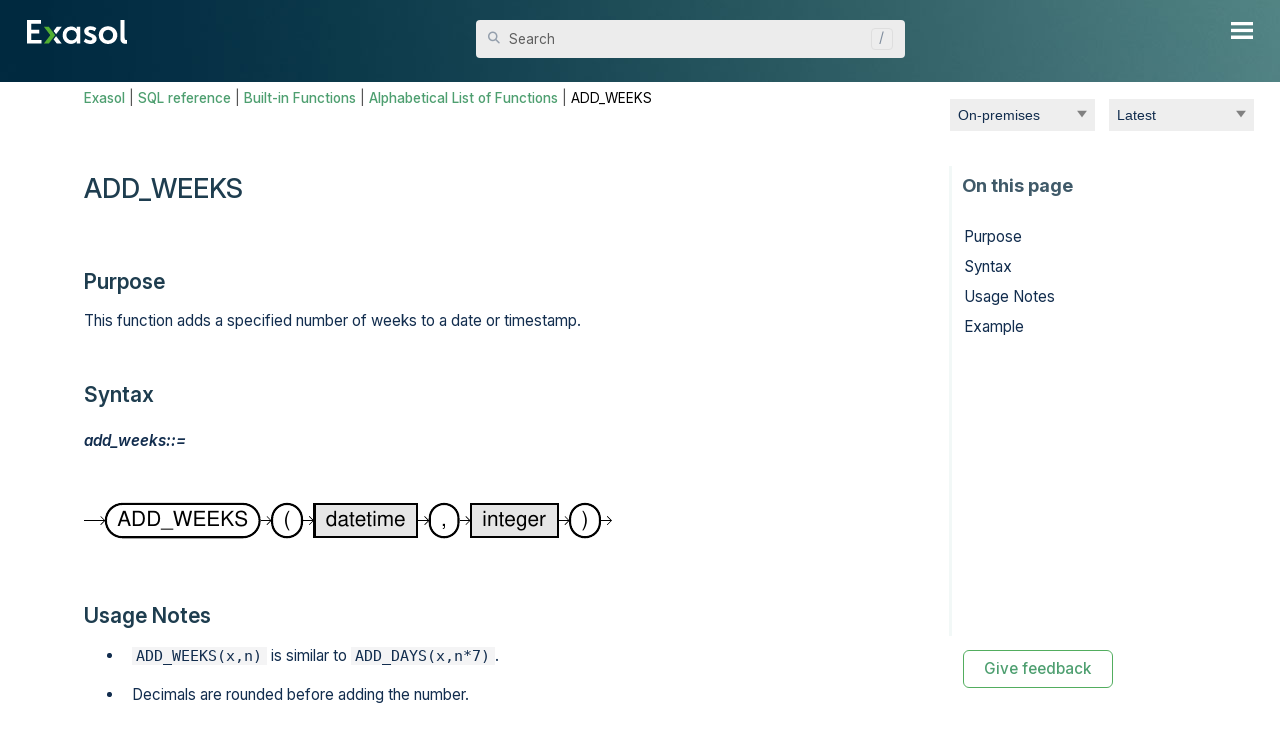

--- FILE ---
content_type: text/html
request_url: https://docs.exasol.com/db/latest/sql_references/functions/alphabeticallistfunctions/add_weeks.htm
body_size: 7705
content:
<!DOCTYPE html>
<html xmlns:MadCap="https://www.madcapsoftware.com/Schemas/MadCap.xsd" lang="en-us" xml:lang="en-us" class="_Skins_HTML5___Redesign" data-mc-search-type="Stem" data-mc-help-system-file-name="Default.xml" data-mc-path-to-help-system="../../../" data-mc-has-content-body="True" data-mc-toc-path="[%=System.LinkedHeader%]|[%=System.LinkedHeader%]|[%=System.LinkedHeader%]" data-mc-target-type="WebHelp2" data-mc-runtime-file-type="Topic;Default" data-mc-preload-images="false" data-mc-in-preview-mode="false">
    <head>
        <meta name="viewport" content="width=device-width, initial-scale=1.0" />
        <meta charset="utf-8" />
        <meta http-equiv="Content-Type" content="text/html; charset=utf-8" />
        <meta name="msapplication-config" content="../../../Skins/Favicons/browserconfig.xml" />
        <meta name="description" content="Learn about the ADD_WEEKS function provided by Exasol." />
        <link rel="apple-touch-icon" sizes="16x16" href="../../../Skins/Favicons/favicon.png" />
        <link rel="icon" sizes="16x16" href="../../../Skins/Favicons/favicon-16x16.png" /><title>ADD_WEEKS | Exasol DB Documentation</title>
        <!-- cookie popup -->
        <!-- issue collector for the feedback form -->
        <link href="../../../Skins/Default/Stylesheets/Slideshow.css" rel="stylesheet" type="text/css" data-mc-generated="True" />
        <link href="../../../Skins/Default/Stylesheets/TextEffects.css" rel="stylesheet" type="text/css" data-mc-generated="True" />
        <link href="../../../Skins/Default/Stylesheets/Topic.css" rel="stylesheet" type="text/css" data-mc-generated="True" />
        <link href="../../../Skins/Default/Stylesheets/Components/Styles.css" rel="stylesheet" type="text/css" data-mc-generated="True" />
        <link href="../../../Skins/Default/Stylesheets/Components/Tablet.css" rel="stylesheet" type="text/css" data-mc-generated="True" />
        <link href="../../../Skins/Default/Stylesheets/Components/Mobile.css" rel="stylesheet" type="text/css" data-mc-generated="True" />
        <link href="../../../Skins/Default/Stylesheets/Components/Print.css" rel="stylesheet" type="text/css" data-mc-generated="True" />
        <link href="../../../Skins/Fluid/stylesheets/foundation.6.2.3.css" rel="stylesheet" type="text/css" data-mc-generated="True" />
        <link href="../../../Skins/Fluid/stylesheets/styles.css" rel="stylesheet" type="text/css" data-mc-generated="True" />
        <link href="../../../Skins/Fluid/stylesheets/tablet.css" rel="stylesheet" type="text/css" data-mc-generated="True" />
        <link href="../../../Skins/Fluid/stylesheets/mobile.css" rel="stylesheet" type="text/css" data-mc-generated="True" />
        <link href="../../../Skins/Fluid/stylesheets/print.css" rel="stylesheet" type="text/css" data-mc-generated="True" />
        <style>/*&lt;meta /&gt;*/

.needs-pie
{
	behavior: url('../../../resources/Scripts/PIE-no-motw.htc');
}

</style>
        <link href="../../../resource/stylesheets/styles_v8.css" rel="stylesheet" type="text/css" />
        <link href="../../../resource/tablestylesheets/code.css" rel="stylesheet" data-mc-stylesheet-type="table" />
        <link rel="apple-touch-icon" sizes="16x16" href="../../../Skins/Favicons/favicon.png" />
        <link rel="icon" sizes="16x16" href="../../../Skins/Favicons/favicon-16x16.png" />
        <script src="../../../resources/Scripts/jquery.min.js" type="text/javascript">
        </script>
        <script src="../../../resources/Scripts/purify.min.js" type="text/javascript" defer="defer">
        </script>
        <script src="../../../resources/Scripts/require.min.js" type="text/javascript" defer="defer">
        </script>
        <script src="../../../resources/Scripts/require.config.js" type="text/javascript" defer="defer">
        </script>
        <script src="../../../resources/Scripts/foundation.6.2.3_custom.js" type="text/javascript" defer="defer">
        </script>
        <script src="../../../resources/Scripts/plugins.min.js" type="text/javascript" defer="defer">
        </script>
        <script src="../../../resources/Scripts/MadCapAll.js" type="text/javascript" defer="defer">
        </script>
        <script>/* <![CDATA[ */
    (function(w, d, s, l, i) {
        w[l] = w[l] || [];
        w[l].push({ 'gtm.start': new Date().getTime(), event: 'gtm.js' });
        var f = d.getElementsByTagName(s)[0],
            j = d.createElement(s),
            dl = l != 'dataLayer' ? '&amp;l=' + l : '';
        j.async = true;
        j.src = 'https://www.googletagmanager.com/gtm.js?id=' + i + dl;
        f.parentNode.insertBefore(j, f);
    })(window, document, 'script', 'dataLayer', 'GTM-KJ6W2WR');
    /* ]]> */</script>
        <script type="text/javascript" src="https://exasol.atlassian.net/s/d41d8cd98f00b204e9800998ecf8427e-T/1jmxwi/b/8/c95134bc67d3a521bb3f4331beb9b804/_/download/batch/com.atlassian.jira.collector.plugin.jira-issue-collector-plugin:issuecollector/com.atlassian.jira.collector.plugin.jira-issue-collector-plugin:issuecollector.js?locale=en-US&amp;collectorId=f41956cf">
        </script>
        <script type="text/javascript">/* <![CDATA[ */
    window.ATL_JQ_PAGE_PROPS = $.extend(window.ATL_JQ_PAGE_PROPS, {
        "triggerFunction": function(showCollectorDialog) {
            $("#feedback-button").click(function(e) {
                e.preventDefault();
                showCollectorDialog();
            });
        },
        fieldValues: {
            priority: '10002',
            customfield_10351: '11143'
        }
    });
    /* ]]> */</script>
        <script type="text/javascript" src="../../../Skins/Default/Scripts/HTML5_TopicToolbar.js">
        </script>
    </head>
    <body data-exasol-version="8.x">
        <div class="foundation-wrap off-canvas-wrapper">
            <div class="off-canvas-wrapper-inner" data-off-canvas-wrapper="">
                <aside class="off-canvas position-right" role="complementary" id="offCanvas" data-off-canvas="" data-position="right" data-mc-ignore="true">
                    <ul class="off-canvas-drilldown vertical menu off-canvas-list" data-drilldown="" data-mc-back-link="Back" data-mc-css-tree-node-expanded="is-drilldown-submenu-parent" data-mc-css-tree-node-collapsed="is-drilldown-submenu-parent" data-mc-css-sub-menu="vertical menu slide-in-right is-drilldown-submenu" data-mc-include-indicator="False" data-mc-include-icon="False" data-mc-include-parent-link="True" data-mc-include-back="True" data-mc-defer-expand-event="True" data-mc-expanded-event="open.zf.drilldown closed.zf.drilldown" data-mc-expand-event="click.zf.drilldown" data-mc-toc="True">
                    </ul>
                </aside>
                <div class="off-canvas-content inner-wrap" data-off-canvas-content="">
                    <div data-sticky-container="" class="title-bar-container">
                        <nav class="title-bar tab-bar sticky" aria-label="Main navigation and search" data-sticky="" data-options="marginTop:0" style="width:100%" data-sticky-on="only screen and (min-width: 1326px)" data-mc-ignore="true"><a class="skip-to-content fluid-skip showOnFocus" href="#">Skip To Main Content</a>
                            <div class="middle title-bar-section outer-row clearfix">
                                <div class="menu-icon-container relative clearfix">
                                    <div class="central-account-wrapper">
                                        <div class="central-dropdown"><a class="central-account-drop"><span class="central-account-image"></span><span class="central-account-text">Account</span></a>
                                            <div class="central-dropdown-content"><a class="MCCentralLink central-dropdown-content-settings">Settings</a>
                                                <hr class="central-separator" /><a class="MCCentralLink central-dropdown-content-logout">Logout</a>
                                            </div>
                                        </div>
                                    </div>
                                    <button class="menu-icon" aria-label="Show Navigation Panel" data-toggle="offCanvas"><span></span>
                                    </button>
                                </div>
                            </div>
                            <div class="title-bar-layout outer-row">
                                <div class="logo-wrapper"><a class="logo" href="https://docs.exasol.com" alt="Logo"></a>
                                </div>
                                <div class="navigation-wrapper nocontent">
                                    <ul class="navigation clearfix" data-mc-css-tree-node-has-children="has-children" data-mc-css-sub-menu="sub-menu" data-mc-expand-event="mouseenter" data-mc-top-nav-menu="True" data-mc-max-depth="2" data-mc-include-icon="False" data-mc-include-indicator="False" data-mc-include-children="True" data-mc-include-siblings="True" data-mc-include-parent="True" data-mc-toc="True">
                                        <li class="placeholder" style="visibility:hidden"><a>placeholder</a>
                                        </li>
                                    </ul>
                                </div>
                                <div class="central-account-wrapper">
                                    <div class="central-dropdown"><a class="central-account-drop"><span class="central-account-image"></span><span class="central-account-text">Account</span></a>
                                        <div class="central-dropdown-content"><a class="MCCentralLink central-dropdown-content-settings">Settings</a>
                                            <hr class="central-separator" /><a class="MCCentralLink central-dropdown-content-logout">Logout</a>
                                        </div>
                                    </div>
                                </div>
                                <div class="nav-search-wrapper">
                                    <div class="nav-search row">
                                        <form class="search" action="#">
                                            <div class="search-bar search-bar-container needs-pie">
                                                <input class="search-field needs-pie" type="search" aria-label="Search Field" placeholder="Search" />
                                                <div class="search-filter-wrapper"><span class="invisible-label" id="search-filters-label">Filter: </span>
                                                    <div class="search-filter" aria-haspopup="true" aria-controls="sf-content" aria-expanded="false" aria-label="Search Filter" title="All Files" role="button" tabindex="0">
                                                    </div>
                                                    <div class="search-filter-content" id="sf-content">
                                                        <ul>
                                                            <li>
                                                                <button class="mc-dropdown-item" aria-labelledby="search-filters-label filterSelectorLabel-00001"><span id="filterSelectorLabel-00001">All Files</span>
                                                                </button>
                                                            </li>
                                                        </ul>
                                                    </div>
                                                </div>
                                                <div class="search-submit-wrapper" dir="ltr">
                                                    <div class="search-submit" title="Search" role="button" tabindex="0"><span class="invisible-label">Submit Search</span>
                                                    </div>
                                                </div>
                                            </div>
                                        </form>
                                    </div>
                                </div>
                            </div>
                        </nav>
                    </div>
                    <div class="main-section">
                        <div class="row outer-row sidenav-layout">
                            <nav class="sidenav-wrapper">
                                <div class="sidenav-container">
                                    <ul class="off-canvas-accordion vertical menu sidenav" data-accordion-menu="" data-mc-css-tree-node-expanded="is-accordion-submenu-parent" data-mc-css-tree-node-collapsed="is-accordion-submenu-parent" data-mc-css-sub-menu="vertical menu accordion-menu is-accordion-submenu nested" data-mc-include-indicator="False" data-mc-include-icon="False" data-mc-include-parent-link="False" data-mc-include-back="False" data-mc-defer-expand-event="True" data-mc-expanded-event="down.zf.accordionMenu up.zf.accordionMenu" data-mc-expand-event="click.zf.accordionMenu" data-mc-toc="True" data-mc-side-nav-menu="True">
                                    </ul>
                                </div>
                            </nav>
                            <div class="body-container">
                                <div data-mc-content-body="True">
                                    <noscript><iframe src="https://www.googletagmanager.com/ns.html?id=GTM-KJ6W2WR" height="0" width="0" style="display:none;visibility:hidden"></iframe>
                                    </noscript>
                                    <!-- main page div -->
                                    <div id="ContentPlusFooter">
                                        <div id="NavFramework">
                                            <nav id="breadcrumbs-wrapper">
                                                <!-- wrapper for platform/version dropdowns - the breadcrumbs are not here anymore -->
                                                <!-- we use a dummy character (dot) here to keep the block visible in saas --><span style="color:transparent;">.</span><span id="platforms-wrapper" MadCap:conditions="Products.DatabaseOnly"><select class="form-control platformsDropdown" id="platformsDropdown"><option id="on-premise" value="on-premise">On-premises</option><option id="aws" value="aws">AWS</option><option id="azure" value="azure">Azure</option><option id="gcp" value="gcp">GCP</option></select></span><span id="versions-wrapper" MadCap:conditions="Products.DatabaseOnly"></span>
                                            </nav>
                                            <!-- left sidebar -->
                                            <nav id="left-sidebar">
                                                <ul class="nocontent menu _Skins_Menu mc-component" data-mc-linked-toc="Data/Tocs/Combined_TOC.js" data-mc-side-menu="True" data-mc-max-depth="-1" data-mc-include-icon="False" data-mc-include-indicator="False" data-mc-include-children="True" data-mc-include-siblings="True" data-mc-include-parent="True" data-mc-toc="True">
                                                </ul>
                                            </nav>
                                            <div class="splitter">
                                            </div>
                                            <div>
                                                <div class="buttons popup-container clearfix topicToolbarProxy _Skins_HTML5_TopicToolbar mc-component nocontent">
                                                </div>
                                                <!-- container for main content (including filters) and right sidebar -->
                                                <div id="BodyPlusMenu">
                                                    <div id="exa-main-content">
                                                        <!-- breadcrumbs are here now -->
                                                        <div class="nocontent">
                                                            <div class="MCBreadcrumbsBox_0 breadcrumbs" role="navigation" aria-label="Breadcrumbs" data-mc-breadcrumbs-divider=" | " data-mc-breadcrumbs-count="3" data-mc-toc="True"><span class="MCBreadcrumbsPrefix">You are here: </span>
                                                            </div>
                                                        </div>
                                                        <!-- in saas we have a link to the db docs -->
                                                        <!-- info banners go here, before the body proxy -->
                                                        <div id="cloud_banner_azure" MadCap:conditions="DB_Versions.8-0">Native cloud deployment on Azure is not available for this version of Exasol, but you can install Exasol as a Linux application on Azure instances. For more information, see <a href="https://docs.exasol.com/db/latest/administration/on-premise/installation.htm">Installation</a>.</div>
                                                        <div id="cloud_banner_gcp" MadCap:conditions="DB_Versions.8-0">Native cloud deployment on Google Cloud is not available for this version of Exasol, but you can install Exasol as a Linux application on Google Cloud instances. For more information, see <a href="https://docs.exasol.com/db/latest/administration/on-premise/installation.htm">Installation</a>.</div>
                                                        <!-- body proxy with  main content -->
                                                        <div role="main" id="mc-main-content">
                                                            <h1 id="ADDWEEKS" data-magellan-target="ADDWEEKS"><a name="aanchor911"></a>
                                                                <MadCap:concept term="aws;azure;gcp;on-prem" xmlns:MadCap="http://www.madcapsoftware.com/Schemas/MadCap.xsd" /><a name="ADD_WEEKS" id="ADD_WEEKS"></a>ADD_WEEKS</h1>
                                                            <h2 id="Purpose" data-magellan-target="Purpose">Purpose</h2>
                                                            <p style="text-align: left;">This function adds a specified number of weeks to a date or timestamp. </p>
                                                            <div id="syntax">
                                                                <h2 id="Syntax" data-magellan-target="Syntax">Syntax</h2>
                                                                <div id="microcontent1">
                                                                    <p class="ForSyntaxDiagrams">add_weeks::=</p>
                                                                    <p class="ForSyntaxDiagrams">
                                                                        <img alt="Add Weeks" src="../../../resource/images/sqlreference/8-0/add_weeks.png" title="Add Weeks" data-mc-conditions="DB_Versions.8-0" />
                                                                    </p>
                                                                </div>
                                                            </div>
                                                            <h2 id="UsageNotes" data-magellan-target="UsageNotes">Usage Notes</h2>
                                                            <ul>
                                                                <li><code>ADD_WEEKS(x,n)</code> is similar to <code>ADD_DAYS(x,n*7)</code>.</li>
                                                                <li>Decimals are rounded before adding the number.</li>
                                                                <li>For data type <code>TIMESTAMP WITH LOCAL TIME ZONE</code>, this function is calculated within the session time
zone.</li>
                                                            </ul>
                                                            <h2 id="Example" data-magellan-target="Example">Example</h2>
                                                            <div class="codeSnippet"><a class="codeSnippetCopyButton" role="button" href="javascript:void(0);">Copy</a>
                                                                <div style="mc-code-lang: SQL;" class="codeSnippetBody" data-mc-use-line-numbers="False" data-mc-line-number-start="1" data-mc-continue="False"><pre><code><span style="color: #a71d5d; ">SELECT</span> ADD_WEEKS(<span style="color: #a71d5d; ">DATE</span> <span style="color: #df5000; ">'2000-02-29'</span>, <span style="color: #005cc5; ">1</span>) AW1,<br />&#160;&#160;&#160;&#160;&#160;&#160;&#160;ADD_WEEKS(<span style="color: #a71d5d; ">TIMESTAMP</span> <span style="color: #df5000; ">'2005-01-31 12:00:00'</span>, <span style="color: #0086b3; ">-</span><span style="color: #005cc5; ">1</span>) AW2;</code></pre>
                                                                </div>
                                                            </div>
                                                            <h6 class="ForExamples">Result</h6>
                                                            <table cellspacing="0" class="TableStyle-Code" style="width: 100%;mc-table-style: url('../../../resource/tablestylesheets/code.css');">
                                                                <col class="TableStyle-Code-Column-Column1" />
                                                                <col class="TableStyle-Code-Column-Column1" />
                                                                <tbody>
                                                                    <tr class="TableStyle-Code-Body-Body1">
                                                                        <td class="TableStyle-Code-BodyE-Column1-Body1">AW1</td>
                                                                        <td class="TableStyle-Code-BodyD-Column1-Body1">AW2</td>
                                                                    </tr>
                                                                    <tr class="TableStyle-Code-Body-Body2">
                                                                        <td class="TableStyle-Code-BodyB-Column1-Body2">

2000-03-07</td>
                                                                        <td class="TableStyle-Code-BodyA-Column1-Body2">2005-01-24 12:00:00.000000</td>
                                                                    </tr>
                                                                </tbody>
                                                            </table>
                                                        </div>
                                                    </div>
                                                    <!-- BEGIN right sidebar -->
                                                    <div id="right-sidebar">
                                                        <!-- BEGIN menu proxy -->
                                                        <ul data-magellan="" data-animation-duration="250" data-active-class="selected" data-scroll-container-on="small" class="nocontent menu _Skins_RightSideMenu mc-component">
                                                            <li class="tree-node"><a href="#ADDWEEKS">ADD_WEEKS</a>
                                                                <ul>
                                                                    <li class="tree-node"><a href="#Purpose">Purpose</a>
                                                                    </li>
                                                                    <li class="tree-node"><a href="#Syntax">Syntax</a>
                                                                    </li>
                                                                    <li class="tree-node"><a href="#UsageNotes">Usage Notes</a>
                                                                    </li>
                                                                    <li class="tree-node"><a href="#Example">Example</a>
                                                                    </li>
                                                                </ul>
                                                            </li>
                                                        </ul>
                                                        <!-- END menu proxy -->
                                                        <!-- BEGIN feedback widget -->
                                                        <div id="feedback-widget">
                                                            <div id="feedback-wrapper"><a href="#" class="feedback-button" id="feedback-button"><span class="feedback-button-text">Give feedback</span></a>
                                                                <div id="feedback-tooltip">
                                    Click here to provide feedback!<br />To include a link to this page, please check the box "Include data..." in the feedback form.
                                </div>
                                                            </div>
                                                        </div>
                                                        <!-- END feedback widget -->
                                                    </div>
                                                    <!-- END right sidebar -->
                                                </div>
                                            </div>
                                            <!-- area at the bottom of the page before the footer -->
                                            <!-- this block should be hidden except when testing/debugging -->
                                            <div id="exa-test-block">
                                            </div>
                                        </div>
                                        <!-- main footer -->
                                        <div id="footer">
                                            <div id="footer-wrapper">
                                                <div id="main-blocks">
                                                    <div id="footer-logo-social">
                                                        <div id="footer_logo">
                                                            <img src="../../../resource/images/global_images/logos/logo-exasol-wht_xs.svg" alt="Exasol logo" />
                                                        </div>
                                                        <p>© <!-- --><span class="mc-variable Version_Platform_Variables.FooterYear variable">2026</span><!-- --> Exasol</p>
                                                        <nav class="footer_social"><a href="https://www.linkedin.com/company/exasol-ag" target="_blank" rel="noreferrer"><img src="../../../resource/images/global_images/icons/linkedin.svg" alt="LinkedIn" /></a><a href="https://www.youtube.com/user/EXASOLAG" target="_blank" rel="noreferrer"><img src="../../../resource/images/global_images/icons/youtube.svg" alt="YouTube" /></a><a href="https://github.com/exasol" target="_blank" rel="noreferrer" class="footer__social--github__3TrqI"><img src="../../../resource/images/global_images/icons/github.svg" alt="GitHub" /></a>
                                                        </nav>
                                                    </div>
                                                    <div id="footer-menus">
                                                        <div class="footer_list">
                                                            <h3 class="footer_title">PRODUCT</h3>
                                                            <p><a href="https://www.exasol.com/exasol-saas/" target="_blank" data-mc-conditions="Products.DatabaseOnly,Products.HomePage">Try for Free</a>
                                                            </p>
                                                            <p><a href="https://downloads.exasol.com/" target="_blank" data-mc-conditions="Products.DatabaseOnly,Products.HomePage">Download Portal</a>
                                                            </p>
                                                            <p><a href="../../../release_notes.htm" data-mc-conditions="Products.DatabaseOnly">Release Notes</a>
                                                            </p>
                                                            <p><a href="../../../accessibility.htm" data-mc-conditions="Products.DatabaseOnly,Products.SaaSOnly">Accessibility</a>
                                                            </p>
                                                        </div>
                                                        <div class="footer_list">
                                                            <h3 class="footer_title">RESOURCES</h3>
                                                            <p><a href="https://www.exasol.com/" target="_blank">Exasol Homepage</a>
                                                            </p>
                                                            <p><a href="https://exasol.my.site.com/" target="_blank" data-mc-conditions="Products.DatabaseOnly,Products.HomePage">Knowledge Base</a>
                                                            </p>
                                                            <p><a href="https://www.exasol.com/training-overview/" target="_blank" data-mc-conditions="Products.DatabaseOnly,Products.HomePage">Training</a>
                                                            </p>
                                                            <p><a href="https://www.exasol.com/product-overview/customer-support/" target="_blank">Support</a>
                                                            </p>
                                                        </div>
                                                    </div>
                                                </div>
                                                <div id="legal-blocks">
                                                    <nav class="footer_privacy">
                                                        <ul>
                                                            <li><a href="https://www.exasol.com/legal-disclosure/" target="_blank">Legal Disclosure</a>
                                                            </li>
                                                            <li><a href="https://www.exasol.com/privacy-policy/" target="_blank">Privacy Policy</a>
                                                            </li>
                                                            <li><a href="https://www.exasol.com/terms-and-conditions/" target="_blank">Terms &amp; Conditions</a>
                                                            </li>
                                                        </ul>
                                                    </nav>
                                                </div>
                                            </div>
                                        </div>
                                    </div>
                                    <!-- scripts that should run after html is parsed - mainly for older browsers, we could also use async/defer -->
                                    <!-- DOC-2119: load prism syntax highlighter + fix for line breaks -->
                                    <script src="../../../resource/scripts/prism.js">
                                    </script>
                                    <script src="../../../resource/scripts/exa-prism-linebreak-fix.js">
                                    </script>
                                    <!-- back to top button -->
                                    <button id="BtnTop" alt="Top" title="Top">Top</button>
                                    <script src="../../../resource/scripts/exa-back-to-top.js">
                                    </script>
                                    <!-- side navigation menu -->
                                    <script src="../../../resource/scripts/exa-side-nav.js">
                                    </script>
                                    <!-- CTA button -->
                                    <script src="../../../resource/scripts/exa-add-cta.js">
                                    </script>
                                    <!-- version selection dropdown - db docs only -->
                                    <script src="../../../resource/scripts/exa-version-selection.js" MadCap:conditions="Products.DatabaseOnly">
                                    </script>
                                    <!-- platform selection buttons - db docs only -->
                                    <script src="../../../resource/scripts/exa-platform-selection.js" MadCap:conditions="Products.DatabaseOnly">
                                    </script>
                                    <!-- breadcrumbs are added in exa-version-selection.js which is db docs only, so for saas we use this script -->
                                    <!-- DOC-1876, DOC-2187: script for responsive image maps -->
                                    <!-- <img style="display:none;" src="../Scripts/imagemapresizer.map" /> -->
                                    <script src="../../../resource/scripts/imagemapresizer.min.js">
                                    </script>
                                    <!-- hack to resize image maps when resizing a page -->
                                    <script type="text/javascript">/* <![CDATA[ */
    $('map').imageMapResize();
    /* ]]> */</script>
                                    <!-- DOC-3026: copy code script -->
                                    <script src="../../../resource/scripts/exa-copybutton.js">
                                    </script>
                                    <!-- DOC-3515: make sidebar resizable -->
                                    <script src="../../../resource/scripts/jquery-resizable.js">
                                    </script>
                                    <script type="text/javascript">/* <![CDATA[ */
    $("#left-sidebar").resizable({
        handleSelector: ".splitter",
        resizeHeight: false
    });
    /* ]]> */</script>
                                    <!-- DOC-3539: get referrer uri -->
                                    <script src="../../../resource/scripts/exa-get-referrer-uri.js" MadCap:conditions="DB_Versions.8-0">
                                    </script>
                                    <!-- DOC-3685: set platform tags -->
                                    <script src="../../../resource/scripts/exa-set-platform-tags.js" MadCap:conditions="Products.DatabaseOnly">
                                    </script>
                                    <!-- hide elements when page is scrolled up -->
                                    <script src="../../../resource/scripts/exa-scroll-hide.js">
                                    </script>
                                    <!-- capture a key to move to the search field (forward slash by default) -->
                                    <script src="../../../resource/scripts/exa-search-shortkey.js" MadCap:conditions="Products.DatabaseOnly,Products.SaaSOnly">
                                    </script>
                                    <!-- DOC-4657: set target="_blank" on external links -->
                                    <script src="../../../resource/scripts/exa-external-links.js">
                                    </script>
                                    <!-- DOC-4730: remove search property from URL when page reloads -->
                                    <script src="../../../resource/scripts/exa-flush-search-property.js">
                                    </script>
                                </div>
                            </div>
                        </div>
                    </div><a data-close="true"></a>
                </div>
            </div>
        </div>
    </body>
</html>

--- FILE ---
content_type: text/css
request_url: https://docs.exasol.com/db/latest/Skins/Default/Stylesheets/Components/Print.css
body_size: 2198
content:
/*<meta />*/

@media print 
{
	/* Micro content skin styles */

	.micro-content-truncated-mode .micro-response
	{
		overflow: hidden !important;
	}

	/* Hide Toolbar Topic proxy ans eLearning Toolbar proxy by default */

	.buttons
	{
		display: none;
	}

	/* Menu styles */

	ul.menu
	{
		display: none;
	}

	ul.menu._Skins_Menu.mc-component
	{
		display: none;
		background-color: #F7FAFC;
	}

	ul.menu._Skins_Menu.mc-component a
	{
		
	}

	ul.menu._Skins_Menu.mc-component li > a
	{
		background-color: transparent;
	}

	ul.menu._Skins_Menu.mc-component ul > li > a
	{
		background-color: transparent;
	}

	ul.menu._Skins_Menu.mc-component ul ul > li > a
	{
		background-color: transparent;
	}

	ul.menu._Skins_Menu.mc-component ul ul ul > li > a
	{
		background-color: transparent;
	}

	ul.menu._Skins_Menu.mc-component ul ul ul ul > li > a
	{
		background-color: transparent;
	}

	ul.menu._Skins_Menu.mc-component li > a.selected
	{
		background-color: #e8f5fe;
	}

	ul.menu._Skins_Menu.mc-component li > a:hover
	{
		background-color: transparent;
	}

	ul.menu._Skins_Menu.mc-component ul > li > a:hover
	{
		background-repeat: repeat;
		background-color: transparent;
	}

	ul.menu._Skins_Menu.mc-component ul ul > li > a:hover
	{
		background-repeat: repeat;
		background-color: transparent;
	}

	ul.menu._Skins_Menu.mc-component ul ul ul > li > a:hover
	{
		background-repeat: repeat;
		background-color: transparent;
	}

	ul.menu._Skins_Menu.mc-component ul ul ul ul > li > a:hover
	{
		background-repeat: repeat;
		background-color: transparent;
	}

	ul.menu._Skins_Menu.mc-component li > a.selected:hover
	{
		background-color: transparent;
	}

	.buttons._Skins_HTML5_TopicToolbar.mc-component
	{
		display: none;
	}

	._Skins_HTML5_TopicToolbar.mc-component .button
	{
		background-repeat: no-repeat;
		background: #ececec;
		background: -moz-linear-gradient(top, #ffffff 0%, #ececec 100%);
		background: -webkit-gradient(linear, left top, left bottom, color-stop(0%,#ffffff), color-stop(100%,#ececec));
		background: -webkit-linear-gradient(top, #ffffff 0%, #ececec 100%);
		background: -o-linear-gradient(top, #ffffff 0%,#ececec 100%);
		background: -ms-linear-gradient(top, #ffffff 0%,#ececec 100%);
		background: linear-gradient(#ffffff 0%,#ececec 100%);
		-pie-background: linear-gradient(#ffffff, #ececec);
		background-position: center center;
	}

	._Skins_HTML5_TopicToolbar.mc-component .button .button-icon-wrapper
	{
		
	}

	._Skins_HTML5_TopicToolbar.mc-component .button .button-text
	{
		
	}

	._Skins_HTML5_TopicToolbar.mc-component .button.collapse-all-button
	{
		background-repeat: no-repeat;
		background: #ececec;
		background: -moz-linear-gradient(top, #ffffff 0%, #ececec 100%);
		background: -webkit-gradient(linear, left top, left bottom, color-stop(0%,#ffffff), color-stop(100%,#ececec));
		background: -webkit-linear-gradient(top, #ffffff 0%, #ececec 100%);
		background: -o-linear-gradient(top, #ffffff 0%,#ececec 100%);
		background: -ms-linear-gradient(top, #ffffff 0%,#ececec 100%);
		background: linear-gradient(#ffffff 0%,#ececec 100%);
		-pie-background: linear-gradient(#ffffff, #ececec);
		background-position: center center;
	}

	._Skins_HTML5_TopicToolbar.mc-component .button.current-topic-index-button
	{
		background-repeat: no-repeat;
		background: #ececec;
		background: -moz-linear-gradient(top, #ffffff 0%, #ececec 100%);
		background: -webkit-gradient(linear, left top, left bottom, color-stop(0%,#ffffff), color-stop(100%,#ececec));
		background: -webkit-linear-gradient(top, #ffffff 0%, #ececec 100%);
		background: -o-linear-gradient(top, #ffffff 0%,#ececec 100%);
		background: -ms-linear-gradient(top, #ffffff 0%,#ececec 100%);
		background: linear-gradient(#ffffff 0%,#ececec 100%);
		-pie-background: linear-gradient(#ffffff, #ececec);
		background-position: center center;
	}

	._Skins_HTML5_TopicToolbar.mc-component .button.edit-user-profile-button
	{
		background-repeat: no-repeat;
		background: #ececec;
		background: -moz-linear-gradient(top, #ffffff 0%, #ececec 100%);
		background: -webkit-gradient(linear, left top, left bottom, color-stop(0%,#ffffff), color-stop(100%,#ececec));
		background: -webkit-linear-gradient(top, #ffffff 0%, #ececec 100%);
		background: -o-linear-gradient(top, #ffffff 0%,#ececec 100%);
		background: -ms-linear-gradient(top, #ffffff 0%,#ececec 100%);
		background: linear-gradient(#ffffff 0%,#ececec 100%);
		-pie-background: linear-gradient(#ffffff, #ececec);
		background-position: center center;
	}

	._Skins_HTML5_TopicToolbar.mc-component .button.expand-all-button
	{
		background-repeat: no-repeat;
		background: #ececec;
		background: -moz-linear-gradient(top, #ffffff 0%, #ececec 100%);
		background: -webkit-gradient(linear, left top, left bottom, color-stop(0%,#ffffff), color-stop(100%,#ececec));
		background: -webkit-linear-gradient(top, #ffffff 0%, #ececec 100%);
		background: -o-linear-gradient(top, #ffffff 0%,#ececec 100%);
		background: -ms-linear-gradient(top, #ffffff 0%,#ececec 100%);
		background: linear-gradient(#ffffff 0%,#ececec 100%);
		-pie-background: linear-gradient(#ffffff, #ececec);
		background-position: center center;
	}

	._Skins_HTML5_TopicToolbar.mc-component .button.home-button
	{
		background-repeat: no-repeat;
		background: #ececec;
		background: -moz-linear-gradient(top, #ffffff 0%, #ffffff 100%);
		background: -webkit-gradient(linear, left top, left bottom, color-stop(0%,#ffffff), color-stop(100%,#ffffff));
		background: -webkit-linear-gradient(top, #ffffff 0%, #ffffff 100%);
		background: -o-linear-gradient(top, #ffffff 0%,#ffffff 100%);
		background: -ms-linear-gradient(top, #ffffff 0%,#ffffff 100%);
		background: linear-gradient(#ffffff 0%,#ffffff 100%);
		-pie-background: linear-gradient(#ffffff, #ffffff);
		background-position: center center;
	}

	._Skins_HTML5_TopicToolbar.mc-component .button.login-button
	{
		background-repeat: no-repeat;
		background: #ececec;
		background: -moz-linear-gradient(top, #ffffff 0%, #ececec 100%);
		background: -webkit-gradient(linear, left top, left bottom, color-stop(0%,#ffffff), color-stop(100%,#ececec));
		background: -webkit-linear-gradient(top, #ffffff 0%, #ececec 100%);
		background: -o-linear-gradient(top, #ffffff 0%,#ececec 100%);
		background: -ms-linear-gradient(top, #ffffff 0%,#ececec 100%);
		background: linear-gradient(#ffffff 0%,#ececec 100%);
		-pie-background: linear-gradient(#ffffff, #ececec);
		background-position: center center;
	}

	._Skins_HTML5_TopicToolbar.mc-component .button.next-topic-button
	{
		background-repeat: no-repeat;
		background: #ececec;
		background: -moz-linear-gradient(top, #ffffff 0%, #ffffff 100%);
		background: -webkit-gradient(linear, left top, left bottom, color-stop(0%,#ffffff), color-stop(100%,#ffffff));
		background: -webkit-linear-gradient(top, #ffffff 0%, #ffffff 100%);
		background: -o-linear-gradient(top, #ffffff 0%,#ffffff 100%);
		background: -ms-linear-gradient(top, #ffffff 0%,#ffffff 100%);
		background: linear-gradient(#ffffff 0%,#ffffff 100%);
		-pie-background: linear-gradient(#ffffff, #ffffff);
		background-position: center center;
	}

	._Skins_HTML5_TopicToolbar.mc-component .button.previous-topic-button
	{
		background-repeat: no-repeat;
		background: #ececec;
		background: -moz-linear-gradient(top, #ffffff 0%, #ffffff 100%);
		background: -webkit-gradient(linear, left top, left bottom, color-stop(0%,#ffffff), color-stop(100%,#ffffff));
		background: -webkit-linear-gradient(top, #ffffff 0%, #ffffff 100%);
		background: -o-linear-gradient(top, #ffffff 0%,#ffffff 100%);
		background: -ms-linear-gradient(top, #ffffff 0%,#ffffff 100%);
		background: linear-gradient(#ffffff 0%,#ffffff 100%);
		-pie-background: linear-gradient(#ffffff, #ffffff);
		background-position: center center;
	}

	._Skins_HTML5_TopicToolbar.mc-component .button.print-button
	{
		background-repeat: no-repeat;
		background: #ececec;
		background: -moz-linear-gradient(top, #ffffff 0%, #ffffff 100%);
		background: -webkit-gradient(linear, left top, left bottom, color-stop(0%,#ffffff), color-stop(100%,#ffffff));
		background: -webkit-linear-gradient(top, #ffffff 0%, #ffffff 100%);
		background: -o-linear-gradient(top, #ffffff 0%,#ffffff 100%);
		background: -ms-linear-gradient(top, #ffffff 0%,#ffffff 100%);
		background: linear-gradient(#ffffff 0%,#ffffff 100%);
		-pie-background: linear-gradient(#ffffff, #ffffff);
		background-position: center center;
	}

	._Skins_HTML5_TopicToolbar.mc-component .button.remove-highlight-button
	{
		background-repeat: no-repeat;
		background: #ececec;
		background: -moz-linear-gradient(top, #ffffff 0%, #ececec 100%);
		background: -webkit-gradient(linear, left top, left bottom, color-stop(0%,#ffffff), color-stop(100%,#ececec));
		background: -webkit-linear-gradient(top, #ffffff 0%, #ececec 100%);
		background: -o-linear-gradient(top, #ffffff 0%,#ececec 100%);
		background: -ms-linear-gradient(top, #ffffff 0%,#ececec 100%);
		background: linear-gradient(#ffffff 0%,#ececec 100%);
		-pie-background: linear-gradient(#ffffff, #ececec);
		background-position: center center;
	}

	._Skins_HTML5_TopicToolbar.mc-component .button.select-language-button
	{
		background-repeat: no-repeat;
		background: #ececec;
		background: -moz-linear-gradient(top, #ffffff 0%, #ececec 100%);
		background: -webkit-gradient(linear, left top, left bottom, color-stop(0%,#ffffff), color-stop(100%,#ececec));
		background: -webkit-linear-gradient(top, #ffffff 0%, #ececec 100%);
		background: -o-linear-gradient(top, #ffffff 0%,#ececec 100%);
		background: -ms-linear-gradient(top, #ffffff 0%,#ececec 100%);
		background: linear-gradient(#ffffff 0%,#ececec 100%);
		-pie-background: linear-gradient(#ffffff, #ececec);
		background-position: center center;
	}

	._Skins_HTML5_TopicToolbar.mc-component .button.select-skin-button
	{
		background-repeat: no-repeat;
		background: #ececec;
		background: -moz-linear-gradient(top, #ffffff 0%, #ececec 100%);
		background: -webkit-gradient(linear, left top, left bottom, color-stop(0%,#ffffff), color-stop(100%,#ececec));
		background: -webkit-linear-gradient(top, #ffffff 0%, #ececec 100%);
		background: -o-linear-gradient(top, #ffffff 0%,#ececec 100%);
		background: -ms-linear-gradient(top, #ffffff 0%,#ececec 100%);
		background: linear-gradient(#ffffff 0%,#ececec 100%);
		-pie-background: linear-gradient(#ffffff, #ececec);
		background-position: center center;
	}

	._Skins_HTML5_TopicToolbar.mc-component .button.topic-ratings-button
	{
		background: transparent url('Images/star-full.png') no-repeat center center;
		-pie-background: transparent url('Skins/Default/Stylesheets/Components/Images/star-full.png') no-repeat center center;
		background-size: 16px 16px;
	}

	._Skins_HTML5_TopicToolbar.mc-component .button.topic-ratings-empty-button
	{
		background: transparent url('Images/star-empty.png') no-repeat center center;
		-pie-background: transparent url('Skins/Default/Stylesheets/Components/Images/star-empty.png') no-repeat center center;
		background-size: 16px 16px;
	}

	._Skins_HTML5_TopicToolbar.mc-component .toolbar-button-drop-down
	{
		background-color: #FFFFFF;
	}

	._Skins_HTML5_TopicToolbar.mc-component .toolbar-button-drop-down.select-language-drop-down
	{
		background-color: #FFFFFF;
	}

	._Skins_HTML5_TopicToolbar.mc-component .toolbar-button-drop-down.select-language-drop-down ul li:hover
	{
		background-color: #E5EFF7;
	}

	._Skins_HTML5_TopicToolbar.mc-component .toolbar-button-drop-down.select-skin-drop-down
	{
		background-color: #FFFFFF;
	}

	._Skins_HTML5_TopicToolbar.mc-component .toolbar-button-drop-down.select-skin-drop-down ul li:hover
	{
		background-color: #E5EFF7;
	}

	._Skins_HTML5_TopicToolbar.mc-component .button-separator
	{
		
	}

	ul.menu._Skins_Bulleted_Menu.mc-component
	{
		display: none;
		background-color: #ffffff;
	}

	ul.menu._Skins_Bulleted_Menu.mc-component a
	{
		
	}

	ul.menu._Skins_Bulleted_Menu.mc-component li > a
	{
		background-color: transparent;
	}

	ul.menu._Skins_Bulleted_Menu.mc-component ul > li > a
	{
		background-color: transparent;
	}

	ul.menu._Skins_Bulleted_Menu.mc-component ul ul > li > a
	{
		background-color: transparent;
	}

	ul.menu._Skins_Bulleted_Menu.mc-component ul ul ul > li > a
	{
		background-color: transparent;
	}

	ul.menu._Skins_Bulleted_Menu.mc-component ul ul ul ul > li > a
	{
		background-color: transparent;
	}

	ul.menu._Skins_Bulleted_Menu.mc-component li > a.selected
	{
		background-color: transparent;
	}

	ul.menu._Skins_Bulleted_Menu.mc-component li > a:hover
	{
		background-color: transparent;
	}

	ul.menu._Skins_Bulleted_Menu.mc-component ul > li > a:hover
	{
		background-repeat: repeat;
		background-color: transparent;
	}

	ul.menu._Skins_Bulleted_Menu.mc-component ul ul > li > a:hover
	{
		background-repeat: repeat;
		background-color: transparent;
	}

	ul.menu._Skins_Bulleted_Menu.mc-component ul ul ul > li > a:hover
	{
		background-repeat: repeat;
		background-color: transparent;
	}

	ul.menu._Skins_Bulleted_Menu.mc-component ul ul ul ul > li > a:hover
	{
		background-repeat: repeat;
		background-color: transparent;
	}

	ul.menu._Skins_Bulleted_Menu.mc-component li > a.selected:hover
	{
		background-color: transparent;
	}

	ul.menu._Skins_RightSideMenu.mc-component
	{
		display: none;
		background: #ffffff;
		background: -moz-linear-gradient(top, transparent 0%, transparent 100%);
		background: -webkit-gradient(linear, left top, left bottom, color-stop(0%,transparent), color-stop(100%,transparent));
		background: -webkit-linear-gradient(top, transparent 0%, transparent 100%);
		background: -o-linear-gradient(top, transparent 0%,transparent 100%);
		background: -ms-linear-gradient(top, transparent 0%,transparent 100%);
		background: linear-gradient(transparent 0%,transparent 100%);
		-pie-background: linear-gradient(transparent, transparent);
	}

	ul.menu._Skins_RightSideMenu.mc-component a
	{
		
	}

	ul.menu._Skins_RightSideMenu.mc-component li > a
	{
		background: transparent;
		background: -moz-linear-gradient(top, transparent 0%, transparent 100%);
		background: -webkit-gradient(linear, left top, left bottom, color-stop(0%,transparent), color-stop(100%,transparent));
		background: -webkit-linear-gradient(top, transparent 0%, transparent 100%);
		background: -o-linear-gradient(top, transparent 0%,transparent 100%);
		background: -ms-linear-gradient(top, transparent 0%,transparent 100%);
		background: linear-gradient(transparent 0%,transparent 100%);
		-pie-background: linear-gradient(transparent, transparent);
	}

	ul.menu._Skins_RightSideMenu.mc-component ul > li > a
	{
		background: transparent;
		background: -moz-linear-gradient(top, transparent 0%, transparent 100%);
		background: -webkit-gradient(linear, left top, left bottom, color-stop(0%,transparent), color-stop(100%,transparent));
		background: -webkit-linear-gradient(top, transparent 0%, transparent 100%);
		background: -o-linear-gradient(top, transparent 0%,transparent 100%);
		background: -ms-linear-gradient(top, transparent 0%,transparent 100%);
		background: linear-gradient(transparent 0%,transparent 100%);
		-pie-background: linear-gradient(transparent, transparent);
	}

	ul.menu._Skins_RightSideMenu.mc-component ul ul > li > a
	{
		background: transparent;
		background: -moz-linear-gradient(top, transparent 0%, transparent 100%);
		background: -webkit-gradient(linear, left top, left bottom, color-stop(0%,transparent), color-stop(100%,transparent));
		background: -webkit-linear-gradient(top, transparent 0%, transparent 100%);
		background: -o-linear-gradient(top, transparent 0%,transparent 100%);
		background: -ms-linear-gradient(top, transparent 0%,transparent 100%);
		background: linear-gradient(transparent 0%,transparent 100%);
		-pie-background: linear-gradient(transparent, transparent);
	}

	ul.menu._Skins_RightSideMenu.mc-component ul ul ul > li > a
	{
		background: transparent;
		background: -moz-linear-gradient(top, transparent 0%, transparent 100%);
		background: -webkit-gradient(linear, left top, left bottom, color-stop(0%,transparent), color-stop(100%,transparent));
		background: -webkit-linear-gradient(top, transparent 0%, transparent 100%);
		background: -o-linear-gradient(top, transparent 0%,transparent 100%);
		background: -ms-linear-gradient(top, transparent 0%,transparent 100%);
		background: linear-gradient(transparent 0%,transparent 100%);
		-pie-background: linear-gradient(transparent, transparent);
	}

	ul.menu._Skins_RightSideMenu.mc-component ul ul ul ul > li > a
	{
		background: transparent;
		background: -moz-linear-gradient(top, transparent 0%, transparent 100%);
		background: -webkit-gradient(linear, left top, left bottom, color-stop(0%,transparent), color-stop(100%,transparent));
		background: -webkit-linear-gradient(top, transparent 0%, transparent 100%);
		background: -o-linear-gradient(top, transparent 0%,transparent 100%);
		background: -ms-linear-gradient(top, transparent 0%,transparent 100%);
		background: linear-gradient(transparent 0%,transparent 100%);
		-pie-background: linear-gradient(transparent, transparent);
	}

	ul.menu._Skins_RightSideMenu.mc-component li > a.selected
	{
		background: transparent;
		background: -moz-linear-gradient(top, transparent 0%, transparent 100%);
		background: -webkit-gradient(linear, left top, left bottom, color-stop(0%,transparent), color-stop(100%,transparent));
		background: -webkit-linear-gradient(top, transparent 0%, transparent 100%);
		background: -o-linear-gradient(top, transparent 0%,transparent 100%);
		background: -ms-linear-gradient(top, transparent 0%,transparent 100%);
		background: linear-gradient(transparent 0%,transparent 100%);
		-pie-background: linear-gradient(transparent, transparent);
	}

	ul.menu._Skins_RightSideMenu.mc-component li > a:hover
	{
		background-color: transparent;
	}

	ul.menu._Skins_RightSideMenu.mc-component ul > li > a:hover
	{
		background-repeat: repeat;
		background-color: transparent;
	}

	ul.menu._Skins_RightSideMenu.mc-component ul ul > li > a:hover
	{
		background-repeat: repeat;
		background-color: transparent;
	}

	ul.menu._Skins_RightSideMenu.mc-component ul ul ul > li > a:hover
	{
		background-repeat: repeat;
		background-color: transparent;
	}

	ul.menu._Skins_RightSideMenu.mc-component ul ul ul ul > li > a:hover
	{
		background-repeat: repeat;
		background-color: transparent;
	}

	ul.menu._Skins_RightSideMenu.mc-component li > a.selected:hover
	{
		background-color: transparent;
	}
}



--- FILE ---
content_type: text/css
request_url: https://docs.exasol.com/db/latest/resource/tablestylesheets/code.css
body_size: 2209
content:
/* MadCap Table Style: */

/*<meta Version="9" />*/

mcTableStyle
{
	name: Code;
	border-collapse: collapse;
	max-id: 13;
	border-spacing-y: 0;
	cell-padding-left: 0.5em;
	cell-padding-right: 0.5em;
	cell-padding-top: 2px;
	cell-padding-bottom: 2px;
	border-top-left-radius: 0 0;
	border-top-right-radius: 0 0;
	border-bottom-right-radius: 0 0;
	border-bottom-left-radius: 0 0;
	border-left-style: none;
	border-right-style: none;
	border-top-style: solid;
	border-bottom-style: solid;
	margin-top: 16px;
	margin-bottom: 16px;
	background-color: #ffffff;
	overflow: hidden;
	border-left-width: 1px;
	border-left-color: #dcdcdc;
	border-right-width: 1px;
	border-right-color: #dcdcdc;
	border-top-width: 1px;
	border-top-color: #dcdcdc;
	border-bottom-width: 1px;
	border-bottom-color: #dcdcdc;
}

mcTableColumnStyle
{
	span: 1;
	name: Column1;
	id: 0;
	font-size: 13px;
	font-weight: normal;
	text-align: left;
	vertical-align: middle;
	separator-style: solid;
	separator-width: 1px;
	separator-color: #dcdcdc;
	color: #122d4e;
}

mcTableHeadStyle
{
	span: 1;
	name: Header1;
	id: 2;
	size: 3em;
	font-size: 13px;
	text-align: left;
	vertical-align: middle;
	separator-style: solid;
	separator-width: 1px;
	separator-color: #dcdcdc;
	font-family: monospace;
}

mcTableBodyStyle
{
	span: 1;
	name: Body1;
	id: 1;
	font-size: 13px;
	size: 3em;
	text-align: left;
	vertical-align: middle;
	color: #122d4e;
	separator-style: solid;
	separator-width: 1px;
	separator-color: #dcdcdc;
	font-family: monospace;
}

mcTableBodyStyle
{
	span: 1;
	id: 4;
	name: Body2;
	font-size: 13px;
	size: 40px;
	type: Automatic;
	text-align: left;
	vertical-align: middle;
	color: #122d4e;
	separator-style: solid;
	separator-width: 1px;
	separator-color: #dcdcdc;
	font-family: monospace;
}

mcTableBodyStyle
{
	span: 1;
	id: 13;
	name: HeaderRowStyle;
	font-size: 13px;
	background-color: #f4f9fe;
	separator-style: solid;
	separator-width: 1px;
	separator-color: #dcdcdc;
	text-align: left;
	vertical-align: middle;
	type: Manual;
	font-family: monospace;
}


/* Cell Styles: */
 
.TableStyle-Code
{
	border-collapse: collapse;
	overflow: hidden;
	background-color: #ffffff;
	border-left-style: solid;
	border-left-color: #dcdcdc;
	border-left-width: 1px;
	border-right-style: solid;
	border-right-color: #dcdcdc;
	border-right-width: 1px;
	border-top-style: solid;
	border-top-color: #dcdcdc;
	border-top-width: 1px;
	border-bottom-style: solid;
	border-bottom-color: #dcdcdc;
	border-bottom-width: 1px;
	border-top-left-radius: 0 0;
	border-top-right-radius: 0 0;
	border-bottom-right-radius: 0 0;
	border-bottom-left-radius: 0 0;
	margin-top: 16px;
	margin-bottom: 16px;
	border-spacing: 0px 0px;
}

.TableStyle-Code-Column-Column1
{
	
}

.TableStyle-Code-Head-Header1
{
	height: 3em;
}

.TableStyle-Code-HeadI-Column1-Header1
{
	padding-left: 0.5em;
	padding-right: 0.5em;
	padding-top: 2px;
	padding-bottom: 2px;
	color: #122d4e;
	font-weight: normal;
	font-family: monospace;
	font-size: 13px;
	text-align: left;
	vertical-align: middle;
}

.TableStyle-Code-HeadI-Column1-Header1 p
{
	color: #122d4e;
	font-weight: normal;
	font-family: monospace;
	font-size: 13px;
}

.TableStyle-Code-HeadE-Column1-Header1
{
	padding-left: 0.5em;
	padding-right: 0.5em;
	padding-top: 2px;
	padding-bottom: 2px;
	color: #122d4e;
	font-weight: normal;
	border-right-width: 1px;
	border-right-color: #dcdcdc;
	border-right-style: solid;
	font-family: monospace;
	font-size: 13px;
	text-align: left;
	vertical-align: middle;
	border-bottom-width: 1px;
	border-bottom-color: #dcdcdc;
	border-bottom-style: solid;
}

.TableStyle-Code-HeadE-Column1-Header1 p
{
	color: #122d4e;
	font-weight: normal;
	font-family: monospace;
	font-size: 13px;
}

.TableStyle-Code-HeadF-Column1-Header1
{
	padding-left: 0.5em;
	padding-right: 0.5em;
	padding-top: 2px;
	padding-bottom: 2px;
	color: #122d4e;
	font-weight: normal;
	font-family: monospace;
	font-size: 13px;
	text-align: left;
	vertical-align: middle;
	border-bottom-width: 1px;
	border-bottom-color: #dcdcdc;
	border-bottom-style: solid;
}

.TableStyle-Code-HeadF-Column1-Header1 p
{
	color: #122d4e;
	font-weight: normal;
	font-family: monospace;
	font-size: 13px;
}

.TableStyle-Code-HeadH-Column1-Header1
{
	padding-left: 0.5em;
	padding-right: 0.5em;
	padding-top: 2px;
	padding-bottom: 2px;
	color: #122d4e;
	font-weight: normal;
	border-right-width: 1px;
	border-right-color: #dcdcdc;
	border-right-style: solid;
	font-family: monospace;
	font-size: 13px;
	text-align: left;
	vertical-align: middle;
}

.TableStyle-Code-HeadH-Column1-Header1 p
{
	color: #122d4e;
	font-weight: normal;
	font-family: monospace;
	font-size: 13px;
}

.TableStyle-Code-HeadD-Column1-Header1
{
	padding-left: 0.5em;
	padding-right: 0.5em;
	padding-top: 2px;
	padding-bottom: 2px;
	color: #122d4e;
	font-weight: normal;
	font-family: monospace;
	font-size: 13px;
	text-align: left;
	vertical-align: middle;
	border-bottom-width: 1px;
	border-bottom-color: #dcdcdc;
	border-bottom-style: solid;
}

.TableStyle-Code-HeadD-Column1-Header1 p
{
	color: #122d4e;
	font-weight: normal;
	font-family: monospace;
	font-size: 13px;
}

.TableStyle-Code-HeadC-Column1-Header1
{
	padding-left: 0.5em;
	padding-right: 0.5em;
	padding-top: 2px;
	padding-bottom: 2px;
	color: #122d4e;
	font-weight: normal;
	font-family: monospace;
	font-size: 13px;
	text-align: left;
	vertical-align: middle;
}

.TableStyle-Code-HeadC-Column1-Header1 p
{
	color: #122d4e;
	font-weight: normal;
	font-family: monospace;
	font-size: 13px;
}

.TableStyle-Code-HeadB-Column1-Header1
{
	padding-left: 0.5em;
	padding-right: 0.5em;
	padding-top: 2px;
	padding-bottom: 2px;
	color: #122d4e;
	font-weight: normal;
	border-right-width: 1px;
	border-right-color: #dcdcdc;
	border-right-style: solid;
	font-family: monospace;
	font-size: 13px;
	text-align: left;
	vertical-align: middle;
}

.TableStyle-Code-HeadB-Column1-Header1 p
{
	color: #122d4e;
	font-weight: normal;
	font-family: monospace;
	font-size: 13px;
}

.TableStyle-Code-HeadA-Column1-Header1
{
	padding-left: 0.5em;
	padding-right: 0.5em;
	padding-top: 2px;
	padding-bottom: 2px;
	color: #122d4e;
	font-weight: normal;
	font-family: monospace;
	font-size: 13px;
	text-align: left;
	vertical-align: middle;
}

.TableStyle-Code-HeadA-Column1-Header1 p
{
	color: #122d4e;
	font-weight: normal;
	font-family: monospace;
	font-size: 13px;
}

.TableStyle-Code-HeadG-Column1-Header1
{
	padding-left: 0.5em;
	padding-right: 0.5em;
	padding-top: 2px;
	padding-bottom: 2px;
	color: #122d4e;
	font-weight: normal;
	font-family: monospace;
	font-size: 13px;
	text-align: left;
	vertical-align: middle;
}

.TableStyle-Code-HeadG-Column1-Header1 p
{
	color: #122d4e;
	font-weight: normal;
	font-family: monospace;
	font-size: 13px;
}

.TableStyle-Code-FootI-Column1-
{
	padding-left: 0.5em;
	padding-right: 0.5em;
	padding-top: 2px;
	padding-bottom: 2px;
	color: #122d4e;
	font-size: 13px;
	font-weight: normal;
	text-align: left;
	vertical-align: middle;
}

.TableStyle-Code-FootI-Column1- p
{
	color: #122d4e;
	font-size: 13px;
	font-weight: normal;
}

.TableStyle-Code-FootE-Column1-
{
	padding-left: 0.5em;
	padding-right: 0.5em;
	padding-top: 2px;
	padding-bottom: 2px;
	color: #122d4e;
	font-size: 13px;
	font-weight: normal;
	text-align: left;
	vertical-align: middle;
	border-right-width: 1px;
	border-right-color: #dcdcdc;
	border-right-style: solid;
}

.TableStyle-Code-FootE-Column1- p
{
	color: #122d4e;
	font-size: 13px;
	font-weight: normal;
}

.TableStyle-Code-FootF-Column1-
{
	padding-left: 0.5em;
	padding-right: 0.5em;
	padding-top: 2px;
	padding-bottom: 2px;
	color: #122d4e;
	font-size: 13px;
	font-weight: normal;
	text-align: left;
	vertical-align: middle;
}

.TableStyle-Code-FootF-Column1- p
{
	color: #122d4e;
	font-size: 13px;
	font-weight: normal;
}

.TableStyle-Code-FootH-Column1-
{
	padding-left: 0.5em;
	padding-right: 0.5em;
	padding-top: 2px;
	padding-bottom: 2px;
	color: #122d4e;
	font-size: 13px;
	font-weight: normal;
	text-align: left;
	vertical-align: middle;
	border-right-width: 1px;
	border-right-color: #dcdcdc;
	border-right-style: solid;
}

.TableStyle-Code-FootH-Column1- p
{
	color: #122d4e;
	font-size: 13px;
	font-weight: normal;
}

.TableStyle-Code-FootD-Column1-
{
	padding-left: 0.5em;
	padding-right: 0.5em;
	padding-top: 2px;
	padding-bottom: 2px;
	color: #122d4e;
	font-size: 13px;
	font-weight: normal;
	text-align: left;
	vertical-align: middle;
}

.TableStyle-Code-FootD-Column1- p
{
	color: #122d4e;
	font-size: 13px;
	font-weight: normal;
}

.TableStyle-Code-FootC-Column1-
{
	padding-left: 0.5em;
	padding-right: 0.5em;
	padding-top: 2px;
	padding-bottom: 2px;
	color: #122d4e;
	font-size: 13px;
	font-weight: normal;
	text-align: left;
	vertical-align: middle;
}

.TableStyle-Code-FootC-Column1- p
{
	color: #122d4e;
	font-size: 13px;
	font-weight: normal;
}

.TableStyle-Code-FootB-Column1-
{
	padding-left: 0.5em;
	padding-right: 0.5em;
	padding-top: 2px;
	padding-bottom: 2px;
	color: #122d4e;
	font-size: 13px;
	font-weight: normal;
	text-align: left;
	vertical-align: middle;
	border-right-width: 1px;
	border-right-color: #dcdcdc;
	border-right-style: solid;
}

.TableStyle-Code-FootB-Column1- p
{
	color: #122d4e;
	font-size: 13px;
	font-weight: normal;
}

.TableStyle-Code-FootA-Column1-
{
	padding-left: 0.5em;
	padding-right: 0.5em;
	padding-top: 2px;
	padding-bottom: 2px;
	color: #122d4e;
	font-size: 13px;
	font-weight: normal;
	text-align: left;
	vertical-align: middle;
}

.TableStyle-Code-FootA-Column1- p
{
	color: #122d4e;
	font-size: 13px;
	font-weight: normal;
}

.TableStyle-Code-FootG-Column1-
{
	padding-left: 0.5em;
	padding-right: 0.5em;
	padding-top: 2px;
	padding-bottom: 2px;
	color: #122d4e;
	font-size: 13px;
	font-weight: normal;
	text-align: left;
	vertical-align: middle;
}

.TableStyle-Code-FootG-Column1- p
{
	color: #122d4e;
	font-size: 13px;
	font-weight: normal;
}

.TableStyle-Code-Body-Body1
{
	height: 3em;
}

.TableStyle-Code-BodyI-Column1-Body1
{
	padding-left: 0.5em;
	padding-right: 0.5em;
	padding-top: 2px;
	padding-bottom: 2px;
	font-family: monospace;
	color: #122d4e;
	font-size: 13px;
	font-weight: normal;
	text-align: left;
	vertical-align: middle;
}

.TableStyle-Code-BodyI-Column1-Body1 p
{
	font-family: monospace;
	color: #122d4e;
	font-size: 13px;
	font-weight: normal;
}

.TableStyle-Code-BodyE-Column1-Body1
{
	padding-left: 0.5em;
	padding-right: 0.5em;
	padding-top: 2px;
	padding-bottom: 2px;
	font-family: monospace;
	border-bottom-width: 1px;
	border-bottom-color: #dcdcdc;
	border-bottom-style: solid;
	color: #122d4e;
	font-size: 13px;
	font-weight: normal;
	text-align: left;
	vertical-align: middle;
	border-right-width: 1px;
	border-right-color: #dcdcdc;
	border-right-style: solid;
}

.TableStyle-Code-BodyE-Column1-Body1 p
{
	font-family: monospace;
	color: #122d4e;
	font-size: 13px;
	font-weight: normal;
}

.TableStyle-Code-BodyF-Column1-Body1
{
	padding-left: 0.5em;
	padding-right: 0.5em;
	padding-top: 2px;
	padding-bottom: 2px;
	font-family: monospace;
	border-bottom-width: 1px;
	border-bottom-color: #dcdcdc;
	border-bottom-style: solid;
	color: #122d4e;
	font-size: 13px;
	font-weight: normal;
	text-align: left;
	vertical-align: middle;
}

.TableStyle-Code-BodyF-Column1-Body1 p
{
	font-family: monospace;
	color: #122d4e;
	font-size: 13px;
	font-weight: normal;
}

.TableStyle-Code-BodyH-Column1-Body1
{
	padding-left: 0.5em;
	padding-right: 0.5em;
	padding-top: 2px;
	padding-bottom: 2px;
	font-family: monospace;
	color: #122d4e;
	font-size: 13px;
	font-weight: normal;
	text-align: left;
	vertical-align: middle;
	border-right-width: 1px;
	border-right-color: #dcdcdc;
	border-right-style: solid;
}

.TableStyle-Code-BodyH-Column1-Body1 p
{
	font-family: monospace;
	color: #122d4e;
	font-size: 13px;
	font-weight: normal;
}

.TableStyle-Code-BodyD-Column1-Body1
{
	padding-left: 0.5em;
	padding-right: 0.5em;
	padding-top: 2px;
	padding-bottom: 2px;
	font-family: monospace;
	border-bottom-width: 1px;
	border-bottom-color: #dcdcdc;
	border-bottom-style: solid;
	color: #122d4e;
	font-size: 13px;
	font-weight: normal;
	text-align: left;
	vertical-align: middle;
}

.TableStyle-Code-BodyD-Column1-Body1 p
{
	font-family: monospace;
	color: #122d4e;
	font-size: 13px;
	font-weight: normal;
}

.TableStyle-Code-BodyC-Column1-Body1
{
	padding-left: 0.5em;
	padding-right: 0.5em;
	padding-top: 2px;
	padding-bottom: 2px;
	font-family: monospace;
	color: #122d4e;
	font-size: 13px;
	font-weight: normal;
	text-align: left;
	vertical-align: middle;
}

.TableStyle-Code-BodyC-Column1-Body1 p
{
	font-family: monospace;
	color: #122d4e;
	font-size: 13px;
	font-weight: normal;
}

.TableStyle-Code-BodyB-Column1-Body1
{
	padding-left: 0.5em;
	padding-right: 0.5em;
	padding-top: 2px;
	padding-bottom: 2px;
	font-family: monospace;
	color: #122d4e;
	font-size: 13px;
	font-weight: normal;
	text-align: left;
	vertical-align: middle;
	border-right-width: 1px;
	border-right-color: #dcdcdc;
	border-right-style: solid;
}

.TableStyle-Code-BodyB-Column1-Body1 p
{
	font-family: monospace;
	color: #122d4e;
	font-size: 13px;
	font-weight: normal;
}

.TableStyle-Code-BodyA-Column1-Body1
{
	padding-left: 0.5em;
	padding-right: 0.5em;
	padding-top: 2px;
	padding-bottom: 2px;
	font-family: monospace;
	color: #122d4e;
	font-size: 13px;
	font-weight: normal;
	text-align: left;
	vertical-align: middle;
}

.TableStyle-Code-BodyA-Column1-Body1 p
{
	font-family: monospace;
	color: #122d4e;
	font-size: 13px;
	font-weight: normal;
}

.TableStyle-Code-BodyG-Column1-Body1
{
	padding-left: 0.5em;
	padding-right: 0.5em;
	padding-top: 2px;
	padding-bottom: 2px;
	font-family: monospace;
	color: #122d4e;
	font-size: 13px;
	font-weight: normal;
	text-align: left;
	vertical-align: middle;
}

.TableStyle-Code-BodyG-Column1-Body1 p
{
	font-family: monospace;
	color: #122d4e;
	font-size: 13px;
	font-weight: normal;
}

.TableStyle-Code-Body-Body2
{
	height: 40px;
}

.TableStyle-Code-BodyI-Column1-Body2
{
	padding-left: 0.5em;
	padding-right: 0.5em;
	padding-top: 2px;
	padding-bottom: 2px;
	font-family: monospace;
	color: #122d4e;
	font-size: 13px;
	font-weight: normal;
	text-align: left;
	vertical-align: middle;
}

.TableStyle-Code-BodyI-Column1-Body2 p
{
	font-family: monospace;
	color: #122d4e;
	font-size: 13px;
	font-weight: normal;
}

.TableStyle-Code-BodyE-Column1-Body2
{
	padding-left: 0.5em;
	padding-right: 0.5em;
	padding-top: 2px;
	padding-bottom: 2px;
	font-family: monospace;
	border-bottom-width: 1px;
	border-bottom-color: #dcdcdc;
	border-bottom-style: solid;
	color: #122d4e;
	font-size: 13px;
	font-weight: normal;
	text-align: left;
	vertical-align: middle;
	border-right-width: 1px;
	border-right-color: #dcdcdc;
	border-right-style: solid;
}

.TableStyle-Code-BodyE-Column1-Body2 p
{
	font-family: monospace;
	color: #122d4e;
	font-size: 13px;
	font-weight: normal;
}

.TableStyle-Code-BodyF-Column1-Body2
{
	padding-left: 0.5em;
	padding-right: 0.5em;
	padding-top: 2px;
	padding-bottom: 2px;
	font-family: monospace;
	border-bottom-width: 1px;
	border-bottom-color: #dcdcdc;
	border-bottom-style: solid;
	color: #122d4e;
	font-size: 13px;
	font-weight: normal;
	text-align: left;
	vertical-align: middle;
}

.TableStyle-Code-BodyF-Column1-Body2 p
{
	font-family: monospace;
	color: #122d4e;
	font-size: 13px;
	font-weight: normal;
}

.TableStyle-Code-BodyH-Column1-Body2
{
	padding-left: 0.5em;
	padding-right: 0.5em;
	padding-top: 2px;
	padding-bottom: 2px;
	font-family: monospace;
	color: #122d4e;
	font-size: 13px;
	font-weight: normal;
	text-align: left;
	vertical-align: middle;
	border-right-width: 1px;
	border-right-color: #dcdcdc;
	border-right-style: solid;
}

.TableStyle-Code-BodyH-Column1-Body2 p
{
	font-family: monospace;
	color: #122d4e;
	font-size: 13px;
	font-weight: normal;
}

.TableStyle-Code-BodyD-Column1-Body2
{
	padding-left: 0.5em;
	padding-right: 0.5em;
	padding-top: 2px;
	padding-bottom: 2px;
	font-family: monospace;
	border-bottom-width: 1px;
	border-bottom-color: #dcdcdc;
	border-bottom-style: solid;
	color: #122d4e;
	font-size: 13px;
	font-weight: normal;
	text-align: left;
	vertical-align: middle;
}

.TableStyle-Code-BodyD-Column1-Body2 p
{
	font-family: monospace;
	color: #122d4e;
	font-size: 13px;
	font-weight: normal;
}

.TableStyle-Code-BodyC-Column1-Body2
{
	padding-left: 0.5em;
	padding-right: 0.5em;
	padding-top: 2px;
	padding-bottom: 2px;
	font-family: monospace;
	color: #122d4e;
	font-size: 13px;
	font-weight: normal;
	text-align: left;
	vertical-align: middle;
}

.TableStyle-Code-BodyC-Column1-Body2 p
{
	font-family: monospace;
	color: #122d4e;
	font-size: 13px;
	font-weight: normal;
}

.TableStyle-Code-BodyB-Column1-Body2
{
	padding-left: 0.5em;
	padding-right: 0.5em;
	padding-top: 2px;
	padding-bottom: 2px;
	font-family: monospace;
	color: #122d4e;
	font-size: 13px;
	font-weight: normal;
	text-align: left;
	vertical-align: middle;
	border-right-width: 1px;
	border-right-color: #dcdcdc;
	border-right-style: solid;
}

.TableStyle-Code-BodyB-Column1-Body2 p
{
	font-family: monospace;
	color: #122d4e;
	font-size: 13px;
	font-weight: normal;
}

.TableStyle-Code-BodyA-Column1-Body2
{
	padding-left: 0.5em;
	padding-right: 0.5em;
	padding-top: 2px;
	padding-bottom: 2px;
	font-family: monospace;
	color: #122d4e;
	font-size: 13px;
	font-weight: normal;
	text-align: left;
	vertical-align: middle;
}

.TableStyle-Code-BodyA-Column1-Body2 p
{
	font-family: monospace;
	color: #122d4e;
	font-size: 13px;
	font-weight: normal;
}

.TableStyle-Code-BodyG-Column1-Body2
{
	padding-left: 0.5em;
	padding-right: 0.5em;
	padding-top: 2px;
	padding-bottom: 2px;
	font-family: monospace;
	color: #122d4e;
	font-size: 13px;
	font-weight: normal;
	text-align: left;
	vertical-align: middle;
}

.TableStyle-Code-BodyG-Column1-Body2 p
{
	font-family: monospace;
	color: #122d4e;
	font-size: 13px;
	font-weight: normal;
}

.TableStyle-Code-Body-HeaderRowStyle
{
	
}

.TableStyle-Code-BodyI-Column1-HeaderRowStyle
{
	padding-left: 0.5em;
	padding-right: 0.5em;
	padding-top: 2px;
	padding-bottom: 2px;
	font-family: monospace;
	background-color: #f4f9fe;
	color: #122d4e;
	font-size: 13px;
	font-weight: normal;
	text-align: left;
	vertical-align: middle;
}

.TableStyle-Code-BodyI-Column1-HeaderRowStyle p
{
	font-family: monospace;
	color: #122d4e;
	font-size: 13px;
	font-weight: normal;
}

.TableStyle-Code-BodyE-Column1-HeaderRowStyle
{
	padding-left: 0.5em;
	padding-right: 0.5em;
	padding-top: 2px;
	padding-bottom: 2px;
	font-family: monospace;
	background-color: #f4f9fe;
	border-bottom-width: 1px;
	border-bottom-color: #dcdcdc;
	border-bottom-style: solid;
	color: #122d4e;
	font-size: 13px;
	font-weight: normal;
	text-align: left;
	vertical-align: middle;
	border-right-width: 1px;
	border-right-color: #dcdcdc;
	border-right-style: solid;
}

.TableStyle-Code-BodyE-Column1-HeaderRowStyle p
{
	font-family: monospace;
	color: #122d4e;
	font-size: 13px;
	font-weight: normal;
}

.TableStyle-Code-BodyF-Column1-HeaderRowStyle
{
	padding-left: 0.5em;
	padding-right: 0.5em;
	padding-top: 2px;
	padding-bottom: 2px;
	font-family: monospace;
	background-color: #f4f9fe;
	border-bottom-width: 1px;
	border-bottom-color: #dcdcdc;
	border-bottom-style: solid;
	color: #122d4e;
	font-size: 13px;
	font-weight: normal;
	text-align: left;
	vertical-align: middle;
}

.TableStyle-Code-BodyF-Column1-HeaderRowStyle p
{
	font-family: monospace;
	color: #122d4e;
	font-size: 13px;
	font-weight: normal;
}

.TableStyle-Code-BodyH-Column1-HeaderRowStyle
{
	padding-left: 0.5em;
	padding-right: 0.5em;
	padding-top: 2px;
	padding-bottom: 2px;
	font-family: monospace;
	background-color: #f4f9fe;
	color: #122d4e;
	font-size: 13px;
	font-weight: normal;
	text-align: left;
	vertical-align: middle;
	border-right-width: 1px;
	border-right-color: #dcdcdc;
	border-right-style: solid;
}

.TableStyle-Code-BodyH-Column1-HeaderRowStyle p
{
	font-family: monospace;
	color: #122d4e;
	font-size: 13px;
	font-weight: normal;
}

.TableStyle-Code-BodyD-Column1-HeaderRowStyle
{
	padding-left: 0.5em;
	padding-right: 0.5em;
	padding-top: 2px;
	padding-bottom: 2px;
	font-family: monospace;
	background-color: #f4f9fe;
	border-bottom-width: 1px;
	border-bottom-color: #dcdcdc;
	border-bottom-style: solid;
	color: #122d4e;
	font-size: 13px;
	font-weight: normal;
	text-align: left;
	vertical-align: middle;
}

.TableStyle-Code-BodyD-Column1-HeaderRowStyle p
{
	font-family: monospace;
	color: #122d4e;
	font-size: 13px;
	font-weight: normal;
}

.TableStyle-Code-BodyC-Column1-HeaderRowStyle
{
	padding-left: 0.5em;
	padding-right: 0.5em;
	padding-top: 2px;
	padding-bottom: 2px;
	font-family: monospace;
	background-color: #f4f9fe;
	color: #122d4e;
	font-size: 13px;
	font-weight: normal;
	text-align: left;
	vertical-align: middle;
}

.TableStyle-Code-BodyC-Column1-HeaderRowStyle p
{
	font-family: monospace;
	color: #122d4e;
	font-size: 13px;
	font-weight: normal;
}

.TableStyle-Code-BodyB-Column1-HeaderRowStyle
{
	padding-left: 0.5em;
	padding-right: 0.5em;
	padding-top: 2px;
	padding-bottom: 2px;
	font-family: monospace;
	background-color: #f4f9fe;
	color: #122d4e;
	font-size: 13px;
	font-weight: normal;
	text-align: left;
	vertical-align: middle;
	border-right-width: 1px;
	border-right-color: #dcdcdc;
	border-right-style: solid;
}

.TableStyle-Code-BodyB-Column1-HeaderRowStyle p
{
	font-family: monospace;
	color: #122d4e;
	font-size: 13px;
	font-weight: normal;
}

.TableStyle-Code-BodyA-Column1-HeaderRowStyle
{
	padding-left: 0.5em;
	padding-right: 0.5em;
	padding-top: 2px;
	padding-bottom: 2px;
	font-family: monospace;
	background-color: #f4f9fe;
	color: #122d4e;
	font-size: 13px;
	font-weight: normal;
	text-align: left;
	vertical-align: middle;
}

.TableStyle-Code-BodyA-Column1-HeaderRowStyle p
{
	font-family: monospace;
	color: #122d4e;
	font-size: 13px;
	font-weight: normal;
}

.TableStyle-Code-BodyG-Column1-HeaderRowStyle
{
	padding-left: 0.5em;
	padding-right: 0.5em;
	padding-top: 2px;
	padding-bottom: 2px;
	font-family: monospace;
	background-color: #f4f9fe;
	color: #122d4e;
	font-size: 13px;
	font-weight: normal;
	text-align: left;
	vertical-align: middle;
}

.TableStyle-Code-BodyG-Column1-HeaderRowStyle p
{
	font-family: monospace;
	color: #122d4e;
	font-size: 13px;
	font-weight: normal;
}




--- FILE ---
content_type: text/css
request_url: https://docs.exasol.com/db/latest/resource/stylesheets/modules/fonts.css
body_size: 1013
content:
@import url('https://fonts.googleapis.com/css2?family=Inter:ital,opsz,wght@0,14..32,100..900;1,14..32,100..900&display=swap');

:root, :host {
  --fa-font-regular: normal 400 1em/1 'fa-regular'; 
  --fa-font-solid: normal 900 1em/1 'fa-solid'; 
}

@font-face {
  font-family: 'fa-regular';
  font-style: normal;
  font-weight: 400;
  font-display: block;
  src: url(../../fonts/fa-regular-400.woff2) format("woff2"), url(../../fonts/fa-regular-400.ttf) format("truetype"); 
}

@font-face {
  font-family: 'fa-solid';
  font-style: normal;
  font-weight: 900;
  font-display: block;
  src: url(../../fonts/fa-solid-900.woff2) format("woff2"), url(../../fonts/fa-solid-900.ttf) format("truetype"); 
}

.far,
.fa-regular {
  font-weight: 400; }

.fas,
.fa-solid {
  font-weight: 900; }



--- FILE ---
content_type: text/css
request_url: https://docs.exasol.com/db/latest/resource/stylesheets/modules/global.css
body_size: 1712
content:
/*<meta />*/

/* **************************************************************************** */

/* 
 * Styling for the common block elements. 
 * Do not define colors here, use the variables in colors.css.
 * For font sizes and line heights, use the variables in sizes.css 
 * except for h1 and h2 where we set a specific line height.
 *
 */

html,
body,
div
{
	font-family: Inter, Arial, Helvetica, sans-serif;
	font-size: var(--font-size-root);
	line-height: var(--line-height-body);
	letter-spacing: normal;
}

h1,
h2,
h3,
h4,
h5,
h6
{
	color: var(--main-title-color);
}

h1
{
	font-size: var(--font-size-h1);
	font-weight: var(--font-weight-semibold);
	line-height: 1.25em;
	margin: 18px 0 6px;
	padding-left: 0;
	padding-bottom: 30px;
}

h2
{
	font-size: var(--font-size-h2);
	font-weight: var(--font-weight-bold);
	line-height: 1.25em;
	margin: 3em 0 0.67em;
}

h3
{
	font-size: var(--font-size-h3);
	font-weight: var(--font-weight-bold);
	line-height: var(--line-height-title);
	margin: 2em 0 0.67em;
}

h4
{
	font-size: var(--font-size-h4);
	font-weight: var(--font-weight-semibold);
	line-height: var(--line-height-title);
	margin: 2em 0 0.67em;
}

h5
{
	font-size: var(--font-size-h5);
	font-weight: var(--font-weight-semibold);
	line-height: var(--line-height-title);
	margin: 16px 0 6px;
}

h6
{
	font-size: var(--font-size-h6);
	font-weight: var(--font-weight-semibold);
	line-height: var(--line-height-title);
	margin: 16px 0 6px;
}

p
{
	font-size: var(--font-size-body);
	color: var(--main-body-color);
	text-align: left;
	line-height: var(--line-height-body);
	letter-spacing: 0;
	font-weight: normal;
}

/* no spacing above the first para or immediately after another element */

p:first-child,
* + p
{
	margin-top: 0;
}

/* reducing max width for better legibility
   disabled for now as this is still being tested 
*/

p,
li,
dd
{
	/*max-width: 65em;*/
}

/* blockquote indent is a screen width percentage 
   but vertical spacing is based on font size 
*/

blockquote
{
	margin: 2.5em 1.5vw;
	font-style: italic;
	max-width: 74em;
	border-top: 1px solid var(--border-color);
	border-bottom: 1px solid var(--border-color);
}

i
{
	font-style: normal;
}

/* **************************************************************************** */
/* RESPONSIVE */

@media only screen and (min-width: 929px)
{
	.exa-mobile-only
	{
		display: none;
	}
}

@media only screen and (max-width: 1325px)
{
	body
	{
		/* custom attribute that can be used to trigger scripts etc. */
		--is-tablet: 1;
	}
}

@media only screen and (max-width: 928px)
{
	body
	{
		/* custom attribute that can be used to trigger scripts etc. */
		--is-tablet-portrait: 1;
	}

	.exa-desktop-only
	{
		display: none;
	}
}

@media only screen and (max-width: 767px)
{
	body
	{
		/* custom attribute that can be used to trigger scripts etc. */
		--is-mobile: 1;
	}

	h1
	{
		font-size: 26px;
		padding-bottom: 0.5em;
	}

	h2
	{
		font-size: 20px;
	}
}



--- FILE ---
content_type: text/css
request_url: https://docs.exasol.com/db/latest/resource/stylesheets/modules/admons.css
body_size: 1854
content:
/*<meta />*/

/* ************************************************** */
/* styling of admonitions (callouts)                  */

/* Tip, Note, Important, and Warning classes are capitalized 
   because they are defined in the skin, and the styling here
   is just overrides. If we change the class names to lowercase 
   (for consistency), we must define all necessary properties 
   for the class, not just the overrides.
*/

.Tip,
.Note,
.Important,
.Warning,
.exa-scope
{
	padding: 15px 60px;
	margin: 1.5em 2px;
	overflow: hidden;
	background-position: 9px 2px;
	background-repeat: no-repeat;
}

.Tip
{
	background-image: url('../../images/global_images/icons/bulb-green.png');
	background-color: #ebffef;
	border: solid 1px #cff2df;
}

.Note
{
	background-image: url('../../images/global_images/icons/info.png');
	background-color: #eff6fb;
	border: solid 1px #cfecfc;
}

.Important
{
	background-image: url('../../images/global_images/icons/important-yellow.png');
	background-color: #fff6e0;
	border: solid 1px #f4ecd7;
	border-left: solid 4px #f0bf42;
}

.Warning
{
	background-image: url('../../images/global_images/icons/warning.png');
	background-color: #ffebb8;
	border: solid 1px #f4d7d7;
	border-left: solid 4px #f95858;
}

/* use the "exa-scope" admon for information about scope
   such as which version the following information is valid for */

.exa-scope
{
	background-image: url('../../images/global_images/logos/exa-x-green-blue.svg');
	background-size: 30px;
	background-position: 16px center;
	background-color: #eefbf4;
	border: solid 1px #d1ebdd;
}

/* use the "doc-info" class for hints about the documentation itself 
   such as specific conventions used in an article or section
*/

.doc-info
{
	padding: 15px 2em;
	background-color: #eff6fb;
	border: solid 1px #cfecfc;
}

/* use the "info" class for divs that should just be a bit separate */

div.info
{
	margin: 1.5em 2px;
	padding: 15px 2em;
	border: solid 1px var(--border-color);
	border-radius: 4px;
	background: var(--sidebar-color);
}

div.info h3,
div.info h4
{
	margin-top: 0.3em;
}

/* reduce spacing for paras in admon divs */

div.Tip p,
div.Note p,
div.Important p,
div.Warning p,
div.exa-scope p
{
	margin-block-start: 0;
	margin-block-end: 0.5em;
	margin-top: 0;
}

div.Tip p:last-child,
div.Note p:last-child,
div.Important p:last-child,
div.Warning p:last-child,
div.exa-scope p:last-child
{
	margin-block-end: 0;
	margin-bottom: 0;
}

/* this style is deprecated - do not use */

p.Info
{
	background-color: #ceecff;
	padding: 15px 60px;
	overflow: hidden;
	margin-left: 2px;
	margin-right: 2px;
	margin-bottom: 6px;
	text-align: center;
}

/* **************************************************************************** */
/* RESPONSIVE */

@media only screen and (max-width: 767px)
{
	div.Tip,
	div.Note,
	div.Important,
	div.Warning,
	div.exa-scope,
	p.Tip,
	p.Note,
	p.Important,
	p.Warning,
	p.exa-scope
	{
		padding: 10px 1em 10px 60px;
	}
}



--- FILE ---
content_type: text/css
request_url: https://docs.exasol.com/db/latest/resource/stylesheets/modules/blocks.css
body_size: 2153
content:
/*<meta />*/

/* ************************************************** */
/* misc custom blocks */
/* topic intro - use for the leading para that describes what the topic/section is about */

p.intro
{
	font-weight: var(--font-weight-semibold);
	margin-block-start: 0;
	margin-block-end: 2.5em;
	background: var(--intro-bg-color);
	padding: 0.5em 1em;
	border: 1px solid var(--sidebar-highlight-color);
}

/* "see also" block - use this for related links and info */

/* the inset box-shadow in the block is used to set a top border 
   that we want to be inside the box (behind the :before content)
*/

div.see-also
{
	background: var(--intro-bg-color);
	border: 1px solid var(--sidebar-highlight-color);
	margin: 2em 0;
	padding: 0.3em 1.5em;
	box-shadow: 0 30px 0 0 #91bdba inset;
}

div.see-also:before
{
	content: "See also...";
	font-size: var(--font-size-h4);
	font-weight: var(--font-weight-semibold);
}

/* only use negative title color if box-shadow is supported */

@supports (box-shadow: none) {
    div.see-also:before {
        color: #fff;
    }
} 

/* make sure that the first element in the block does not collide with the :before pseudo-element */

div.see-also > *:first-child
{
	margin-top: 1.5em;
}

/* tweak spacing after lists */

div.see-also ul,
div.see-also ol,
div.see-also dl
{
	margin-bottom: 1em;
}

/* site-wide information banners - use this for pre-release docs, deprecation notices, etc. */

.banner-info,
.banner-important
{
	max-width: 800px;
	overflow: hidden;
	background-position: 9px 2px;
	background-repeat: no-repeat;
	margin-left: auto;
	margin-right: auto;
	margin-bottom: 6px;
	text-align: center;
	padding: 15px 60px;
}

p.banner-info,
div.banner-info
{
	background-color: #ceecff;
}

p.banner-important,
div.banner-important
{
	background-image: url('../../images/global_images/icons/important-yellow.png');
	background-color: #fff6e0;
	border: solid 1px #f4ecd7;
	border-left: solid 4px #f0bf42;
}

div.banner-info p,
div.banner-important p
{
	margin-block-start: 0;
	margin-block-end: 0.5em;
	margin-top: 0;
}

div.banner-info p:last-child,
div.banner-important p:last-child
{
	margin-block-end: 0;
	margin-bottom: 0;
}

/* custom 2-column alternative to deflist */

div.exa-deflist-2
{
	columns: 2;
	column-fill: balance-all;
}

.exa-deflist-2 > div
{
	break-inside: avoid-column;
	margin-right: 3em;
}

.exa-deflist-2 div p
{
	break-inside: avoid-column;
}

.exa-deflist-2 > div p:first-child
{
	font-weight: var(--font-weight-semibold);
	margin-bottom: 0;
}

/* custom div for level 2 sections */

div.step,
div.section
{
	border-top: 1px solid var(--border-color);
	margin-top: 2em;
}

div.step:last-child,
div.section:last-child
{
	/*border-bottom: 1px solid var(--border-color);*/
	padding-bottom: 1em;
}

/* custom div for prerequisites */

div.prereq
{
	
}

/* **************************************************************************** */
/* columns - only on desktop */

@media only screen and (min-width: 768px)
{
	.columns-2
	{
		columns: 2 auto;
	}

	.columns-3
	{
		columns: 3 auto;
	}

	.columns-4
	{
		columns: 4 auto;
	}

	.columns-5
	{
		columns: 5 auto;
	}

	.columns-auto-2
	{
		columns: auto 55ch;
	}

	.columns-auto-3
	{
		columns: auto 35ch;
	}

	.columns-auto-4
	{
		columns: auto 25ch;
	}

	/* prevent breaking inside list items in column layout */

	div[class^="columns-"] p
	{
		break-inside: avoid;
	}
}

/* **************************************************************************** */
/* RESPONSIVE */

@media only screen and (max-width: 767px)
{
	p.banner-info,
	p.banner-important,
	div.banner-info,
	div.banner-important
	{
		padding: 10px 1em 10px 60px;
		hyphens: auto;
		text-align: left;
	}

	p.intro
	{
		margin-block-end: 2em;
	}

	div.exa-deflist-2
	{
		columns: auto;
	}
}



--- FILE ---
content_type: text/css
request_url: https://docs.exasol.com/db/latest/resource/stylesheets/modules/forms.css
body_size: 1622
content:
/*<meta />*/

/* **************************************************************************** */
/* FORMS AND INPUT ELEMENTS */
/* feedback widget (the actual feedback form is defined in Jira) */

/* html structure of the feedback widget:

feedback-widget
|   feedback-wrapper
|   |   feedback-tooltip
|   |   feedback-button
|   |/
|/


*/

#feedback-widget
{
	display: flex;
	align-items: flex-end;
	margin-top: 1em;
}

#feedback-wrapper
{
	display: flex;
	flex-direction: column;
	height: 2em;
	margin-left: 1em;
}

.feedback-button
{
	border-radius: 6px;
	border: 1px solid var(--main-accent-color);
	font-size: var(--font-size-body);
	padding: 8px 12px;
	max-width: 150px;
	text-decoration: none;
	text-align: center;
	white-space: nowrap;
}

/* tilt the gradient on hover */

.feedback-button:hover
{
	background-position: -75% 0;
}

/* feedback button icon - not used at the moment */

.feedback-button-text::before
{
	display: none;
	font-family: 'fa-regular', monospace;
	font-size: 21px;
	content: "\f27a";
	position: absolute;
	bottom: -6px;
	left: 32px;
}

/* tooltip text */

#feedback-tooltip
{
	border-radius: 6px;
	font-size: 0.9em;
	padding: 0.3em 1.3em;
	background: #cfe2e6;
	position: relative;
	left: -93px;
	top: -154px;
	max-width: 250px;
	visibility: hidden;
	opacity: 0;
	transition: .2s ease;
}

#feedback-tooltip::after
{
	font-family: 'fa-solid', monospace;
	font-size: 32px;
	content: '\f0d7';
	color: #cfe2e6;
	position: absolute;
	bottom: -12px;
	left: 163px;
}

#feedback-tooltip,
#feedback-tooltip::after
{
	box-shadow: 0 0 20px rgb(255 255 255 / 20%);
}

/* show the tooltip text when you mouse over the tooltip wrapper */

#feedback-wrapper:hover #feedback-tooltip
{
	visibility: visible;
	opacity: 1;
	transition: .2s ease;
}

/* hide the feedback widget on the search results page */

html.search #feedback-widget
{
	display: none;
}

/* **************************************************************************** */
/* RESPONSIVE */

@media only screen and (max-width: 767px)
{
	#feedback-tooltip
	{
		display: none;
	}

	#feedback-widget
	{
		margin-top: 2em;
	}
}



--- FILE ---
content_type: text/css
request_url: https://docs.exasol.com/db/latest/resource/stylesheets/modules/glossary.css
body_size: 1194
content:
/* ************************************************** */
/* glossary terms and popups */

.glossaryTerm,
.glossaryTerm:link, 
.glossaryTerm:focus, 
.glossaryTerm:visited 
{
    color: var(--link-glossary-color)!important;
    border-bottom: #aaa dotted 2px;
}

.glossaryTerm:hover
{
    color: var(--link-glossary-hover-color)!important;
}

/* we don't want icons in the glossary links */

.MCHelpControl_Image_Icon
{
    display:none;
}

/* the color of the up arrow, should be the same as the popup background */

.MCTextPopupArrow
{
    border-bottom-color: #eff6fb;
}

/* we have to use !important to override the Flare stylesheets in microcontent 
   - this is a temp hack and needs work
*/

.MCTextPopup_Open.MCTextPopupHotSpot_
{
    background: none!important;
    padding-right: 0;
    padding-left: 0;
}

.MCTextPopup_Closed.MCTextPopupHotSpot_
{
    background: none!important;
    padding-right: 0;
    padding-left: 0;
}

.MCTextPopupBody
{
    padding: 0.5em!important;
    font-size: 0.9em!important;
    color: var(--main-body-color)!important;
    background: #eff6fb!important;
    box-shadow: 0px 2px 8px 0px rgba(0,0,0,.2)!important;
    z-index: 1000!important;
}


--- FILE ---
content_type: text/css
request_url: https://docs.exasol.com/db/latest/resource/stylesheets/modules/links.css
body_size: 1110
content:
/* ************************************************** */
/* general link styles */

a,
a:link,
.xref
{
    color: var(--link-color);
    font-weight: var(--font-weight-semibold);
    text-decoration: none;
}

a:visited,
.xref:visited
{
    color: var(--link-color);
    text-decoration: none;
}

a:hover,
a:focus,
a:active,
.xref:hover,
.xref:focus,
.xref:active
{
    color: var(--link-hover-color);
    text-decoration: underline;
}


/* misc custom links */

a.Popup
{
    text-decoration: none;
}

a.MCBreadcrumbsLink
{
    text-decoration: none;
}


/* for external links we add an icon */

a.ExtWebsite
{
    font-style: normal;
}

a.ExtWebsite::after
{
    display: inline-block;
    text-rendering: auto;
    -webkit-font-smoothing: antialiased;
    font: var(--fa-font-solid);
    font-size: 80%;
    margin-left: 0.5em;
    position: relative;
    bottom: 1px;
    content: "\f08e";
}



--- FILE ---
content_type: text/css
request_url: https://docs.exasol.com/db/latest/resource/stylesheets/modules/navigation.css
body_size: 6789
content:
/*<meta />*/

/* **************************************************************************** */
/* NAVIGATION ELEMENTS */
/* **************************************************************************** */
/* TOP NAV BAR */
/* add some padding to the title bar */

.off-canvas-wrapper-inner nav.title-bar .outer-row
{
	padding: 0 1em;
	padding-left: 2em;
	padding-right: 2em;
}

.title-bar-container
{
	z-index: auto;
}

/* DOC-3160: new banners for 2024 redesign */

nav.title-bar.tab-bar
{
	background: url('../../images/global_images/banners/exasol_docs_db_banner.jpg');
	background-size: auto;
}

/* this is needed to keep the CTA button positioned at top of container */

.title-bar-layout
{
	align-items: flex-start;
}

/* we now use the standard exasol logo */

div.title-bar-layout a.logo
{
	display: block;
	width: 100px;
	margin-top: 11px;
	background: transparent url('../../images/global_images/logos/exasol_clean_white.svg') no-repeat;
}

/* menu content is hidden until "selected" class has been applied to menu for current section */

ul.navigation
{
	visibility: hidden;
	padding-top: 0;
}

ul.navigation.show
{
	visibility: visible;
}

/* top nav sub menus */

ul.navigation ul
{
	border-radius: 10px;
	box-shadow: 0 0 20px rgb(0 0 0 / 30%);
}

/* top nav menu item hover color */

ul.navigation ul > li > a:hover
{
	color: var(--link-color);
}

/* set responsive font size and default font weight for top-level menus */

ul.navigation > li > a
{
	font-size: var(--font-size-menu-head);
	font-weight: var(--font-weight-normal);
	color: #fff;
	opacity: 0.87;
}

/* submenus should have a fixed font size */

ul.navigation > li > ul > li > a
{
	font-size: var(--font-size-body);
	font-weight: var(--font-weight-normal);
	line-height: var(--line-height-menu);
}

/* increase font weight for selected menu to compensate for change of color from white to black 
   and reduce bottom padding to retain overall height of link */

ul.navigation > li.selected > a
{
	font-weight: var(--font-weight-bold);
	padding-bottom: 8px;
	text-shadow: 0px 0px 10px black;
	opacity: 1.0;
}

/* this is the small arrow above each dropdown */

ul.navigation > li.has-children::after
{
	
}

/* make menus appear gradually but disappear immediately + add a slight delay before starting the transition to show the menu */

ul.navigation ul,
ul.navigation > li.has-children::after
{
	transition: opacity 150ms ease-in, visibility 0s ease-out;
	transition-delay: 100ms, 0s;
}

/* append platform to menu items if they have a platform class and platform selector is visible */

ul.navigation.show-platforms > li.aws > a::after
{
	content: "\00a0(AWS)";
}

ul.navigation.show-platforms > li.azure > a::after
{
	content: "\00a0(Azure)";
}

ul.navigation.show-platforms > li.gcp > a::after
{
	content: "\00a0(GCP)";
}

ul.navigation.show-platforms > li.onPremise > a::after
{
	content: "\00a0(On-prem)";
}

/* CTA button */
/* we need a slightly darker green than the marketing site green here */

#btn-CTA
{
	display: inline-block;
	list-style-type: none;
	box-sizing: border-box;
	text-decoration: none;
	font-family: museo-sans, sans-serif;
	/*font-size: 90%;*/
	font-weight: 700;
	line-height: 1.4;
	outline: 0;
	border: none;
	border-radius: 5px;
	height: 2.4em;
	color: #fff;
	transition: .2s ease;
	position: relative;
	top: 7px;
	padding: .55em 1em;
	background: radial-gradient(circle at 50% 50%,#53a635,#4FC757);
	background-size: 200% 200%;
	background-position: 0 0;
	transition-duration: .7s;
}

#btn-CTA:hover
{
	transition-duration: .4s;
	transition-property: background-position;
	transition-timing-function: cubic-bezier(.4,0,.2,1);
	background-position: 100% 0;
}

/* **************************************************************************** */
/* SEARCH BLOCK */

.nav-search
{
	width: 429px;
}

.nav-search-wrapper
{
	flex-wrap: wrap;
}

/* remove focus outline from search input */

input.search-field:focus,
input.search-field:focus-visible
{
	outline: none;
}

/* hidden block with search filter for platforms */

div.search-filter-wrapper
{
	display: none !important;
}

.search-bar
{
	max-width: 429px;
}

.search-bar .search-field,
.search-bar.search-bar-container .search-submit
{
	height: 38px;
}

/* replace the default search button */

.search-bar.search-bar-container .search-submit,
.search-bar.search-bar-container .search-submit:hover
{
	width: 56px;
	background: none;
}

.search-bar.search-bar-container .search-submit::after
{
	display: inline-block;
	font-size: 14px;
	content: "/";
	color: var(--main-body-color);
	position: absolute;
	right: 12px;
	top: 8px;
	width: 22px;
	height: 22px;
	background: #eee;
	border: 1px solid #d0d0d0;
	border-radius: 4px;
	text-align: center;
	line-height: 16px;
	padding: 0;
	opacity: 0.5;
}

/* change background if search field in focus or not */

.search-bar .search-field:not(:focus)
{
	background: #ececec;
}

.search-bar .search-field:focus
{
	background: #fff;
}

/* add icon */

.search-bar-container::after
{
	display: inline-block;
	font-size: 12px;
	font-family: "fa-solid";
	content: "\f002";
	color: var(--main-body-color);
	position: absolute;
	top: 8px;
	left: 1em;
	opacity: 0.4;
}

.search-bar .search-field
{
	padding-left: 2.5em;
}

/* **************************************************************************** */
/* LEFT SIDE NAV MENU */

#left-sidebar
{
	resize: horizontal;
	flex: 0 0 auto;
	z-index: 3;
}

#left-sidebar.resizable
{
	max-width: 400px;
}

/* splitter for resizing the sidebar */

#NavFramework > div.splitter
{
	flex: 0 0 auto;
	margin: 0 0 0 -1em;
	padding: 0;
	width: 4px;
	min-height: 200px;
	cursor: col-resize;
}

ul.menu._Skins_Menu.mc-component,
#NavFramework > nav
{
	background-color: var(--sidebar-color);
}

ul.menu._Skins_Menu.mc-component
{
	position: fixed;
	top: 156px;
	width: inherit;
	max-width: inherit;
	overflow-y: auto;
	overflow-x: hidden;
	max-height: calc(100vh - 200px);
	padding-right: 4px;
}

#NavFramework > nav
{
	flex: none;
	width: var(--LHNavWidth);
	max-width: 30%;
	margin-right: 1em;
	overflow-y: auto;
}

ul.menu._Skins_Menu li
{
	display: none;
}

/* menu heading uses same font size and weight as the selected top menu item */

ul.menu._Skins_Menu.mc-component li > a
{
	font-size: var(--font-size-menu-head);
	font-weight: var(--font-weight-bold);
}

/* current node + children */

ul._Skins_Menu li.selected,
ul._Skins_Menu li.selected > .sub-menu > li
{
	display: list-item;
}

/* ancestor nodes and children of ancestor nodes (results in all siblings of current and ancestor nodes) */

ul._Skins_Menu li.ancestor,
ul._Skins_Menu li.ancestor > .sub-menu > li
{
	display: list-item;
}

ul._Skins_Menu li.has-children
{
	position: relative;
}

/* sidenav items */
/* we must set font size explicitly here to override the skin */
/* some selectors need more specificity */

ul.menu._Skins_Menu.mc-component ul > li > a
{
	font-size: var(--font-size-body);
	padding-right: 1.5em;
}

/* left menu menu hover color */

ul.menu._Skins_Menu.mc-component ul > li > a:hover
{
	color: var(--link-color);
	background-color: transparent;
}

/* right margin of sidenav items that have expand/collapse arrow */

ul.menu._Skins_Menu li.has-children > a
{
	padding-right: 3.5em;
}

ul.menu._Skins_Menu li li.has-children > a::after
{
	font-family: "fa-solid";
	font-size: 12px;
	content: "\f054";
	color: var(--link-color);
	position: absolute;
	right: 1.5em;
}

/* chevron beside all expanded menus except for top-level item */

ul.menu._Skins_Menu li li.has-children > a.selected::after,
ul.menu._Skins_Menu li li.has-children.ancestor > a::after
{
	content: "";
}

/* hide top-level items by default */

ul.menu._Skins_Menu > li.tree-node-leaf,
ul.menu._Skins_Menu > li.has-children
{
	display: none;
}

/* show top-level item for current section */

ul.menu._Skins_Menu > li.tree-node-leaf.selected,
ul.menu._Skins_Menu > li.has-children.selected,
ul.menu._Skins_Menu > li.has-children.ancestor
{
	display: block;
}

ul.menu._Skins_Menu a.selected
{
	pointer-events: none;
	cursor: default;
}

/* ensure that selected topic is always displayed in TOC */

html body .foundation-wrap ul.menu li.tree-node-selected
{
	display: block;
}

/* fix spacing for deeply nested menus */

ul.menu._Skins_Menu.mc-component ul ul ul ul ul > li > a
{
	margin-left: 1.0em;
	font-size: 90%;
}

/* highlight color for selected items */

ul.menu._Skins_Menu.mc-component li > a.selected
{
	background: var(--sidebar-highlight-color);
}

/* **************************************************************************** */
/* RIGHT SIDE NAV MENU */

#right-sidebar
{
	position: fixed;
	top: 132px;
	right: 0;
}

/* use overflow:visible to allow the ellipse outside the containing menu (on top of left border) 
   add space to allow for breadcrumbs bar
   add some padding before the first menu item 
*/

ul.menu._Skins_RightSideMenu.mc-component
{
	overflow-y: auto;
	overflow-x: hidden;
	height: calc(100vh - 340px);
	/*max-height: calc(100vh - 420px);*/
	margin-top: 110px;
	padding-top: 8px;
	border-left: 3px solid var(--sidebar-color);
}

/* add a title to the nav menu */

ul.menu._Skins_RightSideMenu.mc-component > li:first-child::before
{
	content: "On this page \A \00a0";
	white-space: pre-wrap;
	font-weight: bold;
	font-size: 1.2em;
	color: var(--main-title-color);
	opacity: 0.85;
}

/* we must set font size explicitly here to override the skin */

ul.menu._Skins_RightSideMenu.mc-component ul > li > a,
ul.menu._Skins_RightSideMenu.mc-component ul > li > a:hover,
ul.menu._Skins_RightSideMenu.mc-component ul > li > a:active,
ul.menu._Skins_RightSideMenu.mc-component li > a,
ul.menu._Skins_RightSideMenu.mc-component li > a.hover,
ul.menu._Skins_RightSideMenu.mc-component li > a.active,
ul.menu._Skins_RightSideMenu.mc-component li > a.selected,
ul.menu._Skins_RightSideMenu.mc-component li > a.selected:hover
{
	font-size: var(--font-size-sidebar);
}

/* use relative position to allow absolute position for the ellipse */

ul.menu._Skins_RightSideMenu.mc-component li > a.selected
{
	position: relative;
}

/* use default link color on hover */

ul.menu._Skins_RightSideMenu.mc-component li > a:hover
{
	color: var(--link-color);
	background-color: transparent;
}

ul.menu._Skins_RightSideMenu.mc-component li > a.selected:hover
{
	color: var(--link-color);
}

/* marker for the active section */

ul.menu._Skins_RightSideMenu.mc-component li > a.selected::before
{
	font-family: 'fa-solid';
	font-size: 8px;
	content: '\f111';
	color: var(--link-color);
	position: absolute;
	top: 1px;
	left: -15px;
}

/* exclude the topic title from the menu, but only if there are children */

ul.menu._Skins_RightSideMenu.mc-component > li > a:not(:last-child)
{
	display: none;
}

/* **************************************************************************** */
/* GENERAL STUFF */
/* this is needed to hide search in the nav blocks */

ul.menu._Skins_Menu li.hidden,
ul.navigation li.hidden,
ul.menu.vertical.off-canvas-list li.hidden
{
	display: none !important;
}

/* **************************************************************************** */
/* BREADCRUMBS */

nav#breadcrumbs-wrapper
{
	/* this has to be transparent, otherwise it will obscure the preview */
	background: transparent;
	position: fixed;
	top: 137px;
	left: calc(var(--LHNavWidth) + 0px);
	width: calc(100% - var(--LHNavWidth));
	max-width: 100%;
	height: 64px;
	padding-left: 2em;
	padding-bottom: 0.5em;
	z-index: 2;
	overflow-y: hidden;
}

div.MCBreadcrumbsBox_0
{
	background: #fff;
	height: 64px;
	padding: 8px 0 0 88px;
	margin: -44px 0 0 -88px;
	width: calc(100% - var(--LHNavWidth) - var(--RHNavWidth) - var(--LHBodyMargin) - var(--RHBodyMargin) + 88px);
	max-width: calc(100% - var(--LHNavWidth) - var(--RHNavWidth) - var(--LHBodyMargin) - var(--RHBodyMargin));
	position: fixed;
	z-index: 4;
	border-bottom-width: 0;
	box-shadow: 0px 0px 13px 6px rgb(255, 255, 255, 0.15);
	font-weight: var(--font-weight-bold);
}

.MCBreadcrumbsPrefix,
.MCBreadcrumbsDivider,
.MCBreadcrumbsSelf
{
	font-weight: var(--font-weight-normal);
}

.MCBreadcrumbsPrefix a
{
	font-weight: var(--font-weight-semibold);
}

.MCBreadcrumbsPrefix,
.MCBreadcrumbsDivider
{
	color: #555;
}

/* NOTE: the divider character is defined in madcap.css */
/* **************************************************************************** */
/* BACK TO TOP BUTTON */

#BtnTop
{
	box-sizing: border-box;
	position: fixed;
	bottom: 20px;
	right: 30px;
	z-index: 10;
	font-size: 30px;
	border: none;
	color: transparent;
	cursor: pointer;
	padding: 15px;
	background: url('../../images/global_images/icons/back-to-top.svg') 50% no-repeat;
	transition: background-position .25s ease;
	opacity: 0;
	visibility: hidden;
}

#BtnTop:hover
{
	cursor: pointer;
	/*background-position: 50% 42%;*/
}

#BtnTop:active
{
	/*background-position: 50% 42%;*/
}

#BtnTop.show
{
	opacity: 1;
	visibility: visible;
}

/* **************************************************************************** */
/* PLATFORMS SELECTOR (dropdown)                                                */

#platforms-wrapper
{
	position: absolute;
	top: 17px;
	right: 185px;
	box-sizing: border-box;
	width: 145px;
	height: 32px;
	text-align: left;
	border-radius: 4px;
	pointer-events: auto;
}

#platforms-wrapper.active
{
	display: block;
	z-index: 1;
}

#platforms-wrapper::after
{
	content: url('../../images/global_images/icons/dropdown-button-grey-icon.svg');
	position: absolute;
	top: 0.3em;
	right: 8.5px;
	z-index: auto;
	pointer-events: none;
}

select.platformsDropdown > option
{
	font-size: 12px;
	color: #122D4E;
}

select.platformsDropdown
{
	width: 100%;
	height: 100%;
	border: none;
	padding-left: 8px;
	-webkit-appearance: none;
	-moz-appearance: none;
	appearance: none;
	position: relative;
	background: #eee;
	padding-right: 1.5rem;
	color: var(--main-body-color);
	font-size: var(--font-size-root);
	font-weight: var(--font-weight-semibold);
	z-index: auto;
	cursor: pointer;
}

#platforms-wrapper #on-premise,
#platforms-wrapper #aws,
#platforms-wrapper #azure,
#platforms-wrapper #gcp
{
	display: inline-block;
}

/* banner shown if no platform selected (deprecated) */

#select-platform-banner
{
	display: none;
	width: 100%;
	height: 34px;
	margin-top: 21px;
	padding-top: 0.5em;
	background-color: #0070F7;
	color: #fff;
	text-align: center;
}

#select-platform-banner.show
{
	display: block;
}

/* platform selector tooltips (deprecated) */

#tooltip-aws,
#tooltip-azure,
#tooltip-gcp,
#tooltip-onprem,
#tooltip-as-app
{
	display: none;
}

/* **************************************************************************** */
/* VERSION SELECTOR */

#versions-wrapper
{
	position: absolute;
	top: 17px;
	right: 26px;
	box-sizing: border-box;
	width: 145px;
	height: 32px;
	text-align: left;
	background: #eee;
	border-radius: 4px;
	pointer-events: auto;
}

#versions-wrapper.wide
{
	width: 196px;
}

#versions-wrapper::after
{
	content: url('../../images/global_images/icons/dropdown-button-grey-icon.svg');
	position: absolute;
	top: 0.3em;
	right: 8.5px;
	z-index: auto;
	pointer-events: none;
}

/* styling for the options in the version dropdown */

select.versionDropdown > option
{
	font-size: 12px;
	color: #122D4E;
}

select.versionDropdown
{
	width: 100%;
	height: 100%;
	border: none;
	padding-left: 8px;
	-webkit-appearance: none;
	-moz-appearance: none;
	appearance: none;
	position: relative;
	background: #eee;
	padding-right: 1.5rem;
	color: var(--main-body-color);
	font-size: var(--font-size-root);
	font-weight: var(--font-weight-semibold);
	z-index: auto;
	cursor: pointer;
}

/* custom styling for the link to saas docs */

.saas-link-wrapper
{
	width: 100%;
	margin-top: 15px;
}

#saas-link
{
	color: #4770eb;
	visibility: visible;
	position: fixed;
	padding-left: 0.5em;
}

/* **************************************************************************** */
/* TOPIC TILES */
/* this is used for fancy navigation in the migration guides */

div.topicTilesLayout
{
	padding: 5px 0;
}

div.topicTiles
{
	display: flex;
	justify-content: space-around;
}

/* transition animation when switching between screen sizes */

div.topicTiles > div
{
	box-sizing: border-box;
	background-color: transparent;
	transition: all 0.3s cubic-bezier(.25,.8,.25,1);
	border-radius: 20px;
	overflow: hidden;
	padding: 0px;
	border: solid 1px #76bd1d;
	padding: 10px 5px 5px 5px;
	text-align: center;
	flex-basis: 0;
	flex-grow: 1;
	flex-shrink: 1;
	margin: 2%;
}

div.topicTiles > div:hover
{
	box-shadow: 0 14px 28px rgba(0,0,0,0.25), 0 10px 10px rgba(0,0,0,0.22);
}

.topicTiles a
{
	text-decoration: none;
}

/* **************************************************************************** */
/* **************************************************************************** */
/* RESPONSIVE */

@media screen and (max-width: 1500px)
{
	ul.navigation > li > a
	{
		font-size: min(14px,1.1vw);
		padding-left: 10px;
	}

	ul.navigation.clearfix
	{
		padding: 0;
	}

	nav#breadcrumbs-wrapper
	{
		display: block;
	}
}

@media only screen and (max-width: 1325px)
{
	.title-bar-container
	{
		min-height: 82px !important;
		position: fixed;
		left: 0;
		z-index: 999;
		width: 100%;
	}

	div.title-bar-layout a.logo
	{
		margin-top: 0;
	}

	nav.title-bar .menu-icon
	{
		top: 10px;
	}

	.title-bar-layout .logo-wrapper
	{
		min-height: 40px;
		flex-basis: auto;
	}

	.nav-search-wrapper
	{
		flex-basis: auto;
	}

	nav#breadcrumbs-wrapper
	{
		display: block;
		top: 82px;
		left: 0;
		padding-left: 2em;
		width: 100%;
	}

	div.MCBreadcrumbsBox_0
	{
		width: calc(100% - var(--RHNavWidth) - var(--LHBodyMargin) - var(--RHBodyMargin) + 88px);
		max-width: 100%;
		margin-top: -60px;
	}

	ul.menu._Skins_RightSideMenu.mc-component
	{
		margin-top: 34px;
		height: calc(100vh - 250px);
	}

	a#btn-CTA
	{
		display: none;
	}

	#NavFramework > div.splitter
	{
		display: none;
	}
}

@media only screen and (max-width: 928px)
{
	nav#breadcrumbs-wrapper
	{
		height: 64px;
		background: #fff;
		box-shadow: 0px 0px 13px 6px rgb(255, 255, 255, 0.15);
	}

	div.MCBreadcrumbsBox_0
	{
		max-height: 50px;
		overflow: hidden;
	}

	#saas-link
	{
		display: none;
	}

	.title-bar-container
	{
		min-height: 82px !important;
	}

	nav.title-bar.tab-bar
	{
		background-size: auto;
		box-shadow: none;
		border: none;
	}

	#select-platform-banner
	{
		padding-left: 2em;
		padding-right: 2em;
		padding-top: 0.5em;
		padding-bottom: 0.5em;
		height: initial;
	}

	#select-platform-banner span
	{
		vertical-align: middle;
	}

	/* put the rh sidebar at the bottom */

	#right-sidebar
	{
		position: inherit;
	}

	/* hide the rh nav menu */

	ul.menu._Skins_RightSideMenu.mc-component
	{
		display: none;
	}

	#platforms-wrapper,
	#versions-wrapper
	{
		position: fixed;
		top: 100px;
	}

	#versions-wrapper
	{
		right: 26px;
	}

	#platforms-wrapper
	{
		right: 186px;
	}

	#BtnTop
	{
		display: none;
	}
}

@media only screen and (max-width: 767px)
{
	.nav-search
	{
		width: 72%;
		padding-right: 30px;
	}

	nav#breadcrumbs-wrapper
	{
		height: 92px;
		background: var(--sidebar-color);
	}

	div.MCBreadcrumbsBox_0
	{
		width: 100%;
		background: transparent;
		font-size: 0.95em;
		line-height: 1.5em;
	}

	#platforms-wrapper,
	#versions-wrapper
	{
		top: 135px;
		outline: 1px solid #fff;
		height: 28px;
	}

	#platforms-wrapper
	{
		left: calc(50% - 150px);
	}

	#versions-wrapper
	{
		left: calc(50% + 5px);
	}

	#versions-wrapper.wide
	{
		left: calc(50% - 98px);
	}
}

@media only screen and (max-width: 459px)
{
	#btn-CTA
	{
		height: 31px;
	}

	.nav-search-wrapper
	{
		flex-basis: 100%;
	}

	.nav-search
	{
		width: 100%;
		padding-right: 0;
	}

	.search-bar .search-field,
	.search-bar.search-bar-container .search-submit
	{
		height: 30px;
	}

	.search-bar.search-bar-container .search-submit::after
	{
		top: 4px;
	}

	nav#breadcrumbs-wrapper
	{
		top: 112px;
	}

	#platforms-wrapper,
	#versions-wrapper
	{
		top: 164px;
	}
}



--- FILE ---
content_type: text/css
request_url: https://docs.exasol.com/db/latest/resource/stylesheets/modules/pre.css
body_size: 2197
content:
/* code and preformatted block/inline styles */

pre
{
    padding: 0.5em;
    margin: 0.5em 0;
    font-size: var(--font-size-body);
    line-height: 1.6em;
    border: none 1px transparent;
    border-color: transparent;
    white-space: pre-wrap;
    overflow: auto;
    background-color: transparent;
}

samp,
code,
tt
{
    font-family: monospace;
    font-size: var(--font-size-body);
    background-color: var(--pre-bg-color);
    padding-left: 0.3em;
    padding-right: 0.3em;
    white-space: pre;
}

dt samp,
dt code,
dt tt
{
    font-weight: normal;
}

td samp,
td code,
td tt
{
    white-space: pre-line;
}

pre code
{
    background: none;
    padding: 0;
    line-height: 1.6;
}



pre.Syntax
{
    border: solid 1px transparent;
    background-color: var(--pre-bg-color);
    overflow: auto;
    white-space: pre-wrap;
    word-wrap: break-word;
    width: auto;
    padding: 1.0em;
    margin-bottom: 8px;
}

pre.formula
{
    border: solid 1px var(--border-color);
    border-radius: 4px;
    background-color: #fff;
    overflow: auto;
    white-space: pre-wrap;
    word-wrap: break-word;
    width: auto;
    padding: 1.0em;
    margin-bottom: 8px;
}


var
{
    font-weight: inherit;
    font-style: inherit;
}

p.UserInput
{
    font-family: monospace;
}


/* use darker background for inline code in notes/admons */

.note code, .note samp, .note tt, 
.Note code, .Note samp, .Note tt,
.Tip code, .Tip samp, .Tip tt, 
.Important code, .Important samp, .Important tt, 
.Warning code, .Warning samp, .Warning tt,
.see-also code, .see-also samp, .see-also tt
{
    background: #e5e5e5;
}


/* use .mono to use monospace font for inline content, but no other formatting */

.mono
{
    font-family: monospace;
    font-size: var(--font-size-body);
    white-space: pre;
}

/* ************************************************ */
/* code snippets */

/* make backgrounds and spacing consistent for all code blocks */

.codeSnippet
{
    padding: 0 0.5em;
    margin: 1em 0 3em;
    background:var(--pre-bg-color);
}

.codeSnippetBody
{
    padding: 0.5em 0;
}

/* make room for custom code copy button + add subtle gradient to indicate overflow */

.codeSnippetBody pre
{
    padding: 1em 2em 1em 0.5em;
    mask-image: linear-gradient(to right, #000 95%, transparent);
}

/* less space after code snippets in lists */

li .codeSnippet 
{
    margin-bottom: 1em;
}


/* ************************************************ */
/* language labels in code blocks */

.codeSnippet div::before
{
    float: right;
    position: relative;
    right: 40px;
    top: 4px;
    color:#bbb;
    font-size:smaller;
}

/* the copy code button requires a space character here if language is unset */

.codeSnippet div:not([style])::before
{
    content: "\00a0";
}

.codeSnippet div[style*="mc-code-lang: SQL"]::before {
    content: "SQL";
}

.codeSnippet div[style*="mc-code-lang: HTML"]::before {
    content: "HTML";
}

.codeSnippet div[style*="mc-code-lang: JavaScript"]::before {
    content: "JavaScript";
}

.codeSnippet div[style*="mc-code-lang: Lua"]::before {
    content: "Lua";
}

.codeSnippet div[style*="mc-code-lang: Python"]::before {
    content: "Python";
}

.codeSnippet div[style*="mc-code-lang: XML"]::before {
    content: "XML";
}

.codeSnippet div[style*="mc-code-lang: Bash"]::before {
    content: "Bash";
}

.codeSnippet div[style*="mc-code-lang: Java"]::before {
    content: "Java";
}

.codeSnippet div[style*="mc-code-lang: R"]::before {
    content: "R";
}
.codeSnippet div[style*="mc-code-lang: PowerShell"]::before {
    content: "PowerShell";
}

/* ************************************************ */
/* DOC-3027: custom copy code button */

/* hide the default Flare copy code button */

.codeSnippetCopyButton
{
    display: none;
}

/* this is our custom copy code button */

.codeSnippetBody > button
{
    float: right;
    clear: right;
    position: relative;
    top: -16px;
    right: 0;
    height: 24px;
    width: 24px;
    padding: 0.3em;
    border: none;
    background: transparent;
    opacity: 0.6;
    cursor: copy;
}

.codeSnippetBody > button::before
{
    font-family: "fa-regular";
    font-size: 18px;
    content: "\f24d";
    color: #888;
}

.codeSnippetBody > button:hover
{
    opacity: 1.0;
}

.codeSnippetBody > button.copied
{
    background-image: none;
}

.codeSnippetBody > button.copied::before
{
    content: "Copied!";
    position: absolute;
    left: -30px;
    top: 0;
    font-size: 12px;
    font-family: sans-serif;
    letter-spacing: 0.1em;
    background: #8f8;
    padding: 4px;
}


--- FILE ---
content_type: text/css
request_url: https://docs.exasol.com/db/latest/resource/stylesheets/modules/search.css
body_size: 2042
content:
/* ************************************************** */
/* styling for search results and microcontent */

/* hide the right nav menu on search results pages (but keep the space) */

[data-mc-runtime-file-type*="Search"] ul.menu._Skins_RightSideMenu.mc-component
{
    visibility: hidden;
}

/* do not display the link to the search results h2 */

ul.menu._Skins_RightSideMenu.mc-component li > a.selected[href="#results-heading"]
{
    display:none;
}

/* hide vertical scrollbar in the results pane */

#searchPane
{
    scrollbar-width: none;
    overflow-y: auto;
}

/* style the microcontent block */

#results-heading {
    border-bottom: none;
 }

.featured-snippets-container .micro-content
{
    box-shadow: none;
    background: var(--sidebar-color);
    border: 4px solid var(--sidebar-color);
    padding-bottom: 2em;
    max-width: 65em;
}

/* set the max height of the collapsed block */

.featured-snippets-container.micro-content-truncated-mode .micro-response 
{
    max-height: 270px;
}

/* style the expand/collapse bar */

.featured-snippets-container .micro-content-expand {
    border-top: solid 1px var(--border-color);
    border-bottom: solid 1px var(--border-color);
    background: none;
    height: 2em;
    margin-top: 1em;
}

.featured-snippets-container .micro-content-collapsed .micro-content-expand,
.featured-snippets-container .micro-content-expanded .micro-content-expand
{
    background: none;
}

.featured-snippets-container .micro-content-collapsed .micro-content-expand:after
{
    content: "More...";
    color: var(--link-color);
}

.featured-snippets-container .micro-content-expanded .micro-content-expand:after
{
    content: "Less...";
    color: var(--link-color);
}

.featured-snippets-container .micro-response-title {
    margin-top: 2em;
    margin-bottom: 2px;
}

/* ADJUST SIZES IN MICRO-RESULT */

/* we want the first heading to always look like a h2 */

.micro-response h3:first-child
{
    font-size: var(--font-size-h2);
    margin-top: 0;
}

/* use slightly smaller font sizes to emphasize that this is not a full article */

.micro-response h1
{
    font-size: calc(var(--font-size-h1) * 0.95);
    font-weight: var(--font-weight-bold);
    margin-top: 8px;
}

.micro-response h2
{
    font-size: calc(var(--font-size-h2) * 0.9);
}

.micro-response p 
{
    font-size: 0.95em;
}

/* use global styling for links*/

.featured-snippets-container .micro-response-title a,
.featured-snippets-container .micro-response-title a:visited
{
    text-decoration: none;
    color: var(--link-color);
}

/* we can hide intro paras if we want */

.micro-content p.intro
{
    /*display: none;*/
}

/* hide non-critical admons in featured snippets */

.micro-content p.Note,
/*.micro-content p.Important,*/
/*.micro-content p.Warning,*/
.micro-content p.Tip,
.micro-content div.Note,
/*.micro-content div.Important,*/
/*.micro-content div.Warning,*/
.micro-content div.Tip
{
    display: none;
}

/* reduce h2 spacing in featured snippets */

.micro-content h2 
{
    margin-top: 2em;
}


/* ************************************************** */
/* result list styling */

/* fix spacing for search results */

#search-results-flex {
    column-gap: 0;
}

#resultList h3.title 
{
    margin-bottom: 2px;
    text-decoration: none;
}

#resultList .description
{
    font-size: 0.8em;
}

#resultList .url cite 
{
    color: #0E774A;
    font-size: 0.8em;
    font-style: normal;
}

/* use global styling for links in results */

#resultList h3.title a,
#resultList h3.title a:visited
{
    text-decoration: none;
    color: var(--link-color);
}

/* style the search results pagination block */

#pagination a#selected,
#pagination a:hover 
{
    border-top: none;
    background: var(--sidebar-highlight-color);
}

/* add highlighting of search terms in results */

span.SearchHighlight {
    background: #ffff0055;
}


--- FILE ---
content_type: image/svg+xml
request_url: https://docs.exasol.com/db/latest/resource/images/global_images/icons/dropdown-button-grey-icon.svg
body_size: 812
content:
<svg width="10" height="8" viewBox="0 0 10 8" fill="none" xmlns="http://www.w3.org/2000/svg">
<path d="M0 0.646484L5 7.31315L10 0.646484" fill="grey"/>
</svg>


--- FILE ---
content_type: text/javascript
request_url: https://docs.exasol.com/db/latest/resource/scripts/exa-external-links.js
body_size: 838
content:
// add attribute target="_blank" on external links

const extlink = document.querySelectorAll('a.ExtWebsite');
extlink.forEach(e => {
    e.setAttribute('target', '_blank');
});


--- FILE ---
content_type: text/javascript
request_url: https://docs.exasol.com/db/latest/resources/Scripts/require.config.js
body_size: 720
content:
require.config({
    urlArgs: 't=639045722624261012'
});

--- FILE ---
content_type: image/svg+xml
request_url: https://docs.exasol.com/db/latest/resource/images/global_images/logos/logo-exasol-wht_xs.svg
body_size: 1803
content:
<svg xmlns="http://www.w3.org/2000/svg" version="1.1" width="1024" height="256" viewBox="-1.23597897 -1.23597897 174.91726794 43.67125694" class="logo"><path d="M 0,4e-5 V 40.51176 H 25.1621 V 34.17973 H 7.35937 V 23.28129 H 20.99804 V 16.9473 H 7.35937 V 6.33402 H 24.25 V 4e-5 Z m 161.20312,0 v 31.4414 c 0,8.33067 4.96432,9.35547 8.95899,9.35547 1.19867,0 2.2832,-0.17187 2.2832,-0.17187 v -6.33203 c 0,0 -0.51465,0.0566 -1.08398,0.0566 -1.884,0 -2.96875,-0.79814 -2.96875,-3.99414 V 0 Z M 109.73633,10.7266 c -6.27734,0 -11.12695,3.13921 -11.12695,8.56055 -1e-5,9.356 14.15039,8.78571 14.15039,13.12304 0,1.712 -1.76894,2.625 -3.82227,2.625 -4.736,0 -7.93359,-3.19531 -7.93359,-3.19531 l -3.3086,5.07617 c 0,0 4.05021,4.28125 11.29688,4.28125 6.904,0 11.1289,-3.8798 11.1289,-8.73047 0,-9.35866 -14.15234,-8.84317 -14.15234,-12.95117 0,-1.828 1.82498,-2.625 3.70898,-2.625 4.44934,0 7.13282,2.50977 7.13282,2.50977 l 2.68164,-5.36328 c 0,0 -3.19453,-3.31055 -9.75586,-3.31055 z m 30.01172,0.002 c -8.844,0 -15.97657,6.33304 -15.97657,15.23437 0,8.95867 7.13383,15.23633 16.03516,15.23633 8.844,0 15.97461,-6.27766 15.97461,-15.23633 0,-8.90133 -7.13187,-15.23437 -16.0332,-15.23437 z m -63.70508,0.35547 c -7.77467,0 -14.62305,5.79885 -14.62305,14.99219 0,9.192 6.84838,15.05273 14.62305,15.05273 3.57867,0 7.77355,-1.60333 9.68555,-4.75 v 4.13477 h 6.29296 v -28.8125 h -6.29296 v 4.07031 c -1.97467,-3.268 -6.23088,-4.6875 -9.68555,-4.6875 z M 51.375,11.65243 45.89843,18.8868 50.15429,24.43563 59.89648,11.6661 Z m 88.43164,5.23828 c 4.67867,0 8.61524,3.70826 8.61524,9.07226 0,5.42 -3.93657,9.07227 -8.61524,9.07227 -4.736,0 -8.67383,-3.65227 -8.67383,-9.07227 0,-5.364 3.93783,-9.07226 8.67383,-9.07226 z m -63.02539,0.36328 c 4.32,0 8.88672,3.08305 8.88672,8.76172 0,5.67467 -4.19739,8.94336 -8.88672,8.94336 -4.81067,0 -8.82227,-3.63803 -8.82227,-8.94336 0,-5.30667 4.0116,-8.76172 8.82227,-8.76172 z m -26.62696,10.47652 -4.25586,5.54687 5.47657,7.23438 8.52148,-0.0117 z" style="fill:#ffffff;fill-opacity:1;fill-rule:nonzero;stroke:none;stroke-width:1.33333325"></path><path d="m 29.04373,40.51232 11.088,-14.45467 -11.036,-14.38667 8.516,0.005 11.032,14.38133 -11.08667,14.45467 z" style="fill:#76bd1d;fill-opacity:1;fill-rule:nonzero;stroke:none;stroke-width:1.33333325"></path></svg>

--- FILE ---
content_type: image/svg+xml
request_url: https://docs.exasol.com/db/latest/resource/images/global_images/icons/back-to-top.svg
body_size: 3119
content:
<?xml version="1.0" encoding="UTF-8" standalone="no"?><!DOCTYPE svg PUBLIC "-//W3C//DTD SVG 1.1//EN" "http://www.w3.org/Graphics/SVG/1.1/DTD/svg11.dtd"><svg width="100%" height="100%" viewBox="0 0 1067 1067" version="1.1" xmlns="http://www.w3.org/2000/svg" xmlns:xlink="http://www.w3.org/1999/xlink" xml:space="preserve" xmlns:serif="http://www.serif.com/" style="fill-rule:evenodd;clip-rule:evenodd;stroke-linejoin:round;stroke-miterlimit:2;"><circle cx="533.333" cy="408.462" r="371.612" style="fill:#517477;"/><path d="M28.328,888.405l42.92,-0c8.496,-0 14.832,0.354 19.007,1.062c4.175,0.708 7.91,2.185 11.206,4.431c3.296,2.246 6.042,5.237 8.24,8.972c2.197,3.735 3.295,7.922 3.295,12.561c0,5.029 -1.355,9.643 -4.065,13.843c-2.709,4.199 -6.384,7.348 -11.022,9.448c6.542,1.904 11.572,5.151 15.087,9.741c3.516,4.59 5.274,9.985 5.274,16.187c-0,4.882 -1.135,9.631 -3.406,14.245c-2.27,4.615 -5.371,8.301 -9.302,11.06c-3.93,2.759 -8.777,4.455 -14.538,5.09c-3.614,0.391 -12.329,0.635 -26.148,0.733l-36.548,-0l0,-107.373Zm21.68,17.871l0,24.829l14.209,-0c8.447,-0 13.696,-0.122 15.747,-0.366c3.711,-0.44 6.629,-1.722 8.753,-3.846c2.124,-2.124 3.186,-4.919 3.186,-8.386c-0,-3.32 -0.916,-6.018 -2.747,-8.093c-1.831,-2.075 -4.553,-3.333 -8.166,-3.772c-2.149,-0.244 -8.326,-0.366 -18.531,-0.366l-12.451,-0Zm0,42.7l0,28.711l20.068,-0c7.813,-0 12.769,-0.22 14.869,-0.659c3.222,-0.586 5.847,-2.015 7.873,-4.285c2.027,-2.271 3.04,-5.31 3.04,-9.119c-0,-3.222 -0.782,-5.957 -2.344,-8.203c-1.563,-2.246 -3.821,-3.882 -6.775,-4.907c-2.954,-1.025 -9.363,-1.538 -19.226,-1.538l-17.505,-0Z" style="fill:#517477;fill-rule:nonzero;"/><path d="M233.407,995.778l-23.584,-0l-9.375,-24.39l-42.92,-0l-8.863,24.39l-22.998,-0l41.822,-107.373l22.924,-0l42.994,107.373Zm-39.917,-42.481l-14.795,-39.844l-14.502,39.844l29.297,0Z" style="fill:#517477;fill-rule:nonzero;"/><path d="M313.607,956.3l21.02,6.665c-3.222,11.719 -8.581,20.422 -16.076,26.111c-7.495,5.688 -17.005,8.533 -28.528,8.533c-14.258,-0 -25.977,-4.871 -35.156,-14.612c-9.18,-9.741 -13.77,-23.059 -13.77,-39.954c0,-17.871 4.614,-31.75 13.843,-41.638c9.228,-9.888 21.362,-14.832 36.401,-14.832c13.135,0 23.804,3.882 32.007,11.646c4.883,4.59 8.545,11.182 10.986,19.775l-21.46,5.127c-1.269,-5.566 -3.918,-9.961 -7.946,-13.183c-4.029,-3.223 -8.924,-4.834 -14.685,-4.834c-7.959,-0 -14.417,2.856 -19.373,8.569c-4.956,5.713 -7.434,14.966 -7.434,27.759c-0,13.574 2.441,23.242 7.324,29.004c4.883,5.761 11.231,8.642 19.043,8.642c5.762,0 10.718,-1.831 14.868,-5.493c4.151,-3.662 7.129,-9.424 8.936,-17.285Z" style="fill:#517477;fill-rule:nonzero;"/><path d="M353.524,995.778l-0,-107.373l21.679,-0l0,47.68l43.799,-47.68l29.151,-0l-40.43,41.821l42.627,65.552l-28.052,-0l-29.516,-50.391l-17.579,17.944l0,32.447l-21.679,-0Z" style="fill:#517477;fill-rule:nonzero;"/><path d="M527.401,995.778l-0,-89.209l-31.861,-0l0,-18.164l85.328,-0l-0,18.164l-31.788,-0l0,89.209l-21.679,-0Z" style="fill:#517477;fill-rule:nonzero;"/><path d="M587.752,942.75c0,-10.937 1.636,-20.117 4.908,-27.539c2.441,-5.469 5.773,-10.376 9.997,-14.722c4.224,-4.345 8.85,-7.568 13.879,-9.667c6.69,-2.833 14.405,-4.249 23.145,-4.249c15.82,0 28.479,4.908 37.976,14.722c9.497,9.815 14.246,23.462 14.246,40.943c-0,17.334 -4.712,30.896 -14.136,40.686c-9.424,9.79 -22.022,14.685 -37.793,14.685c-15.967,-0 -28.662,-4.871 -38.086,-14.612c-9.424,-9.741 -14.136,-23.157 -14.136,-40.247Zm22.339,-0.732c0,12.158 2.808,21.374 8.423,27.649c5.615,6.274 12.744,9.411 21.387,9.411c8.642,0 15.735,-3.112 21.277,-9.338c5.542,-6.226 8.313,-15.564 8.313,-28.015c-0,-12.305 -2.698,-21.485 -8.094,-27.539c-5.395,-6.055 -12.561,-9.082 -21.496,-9.082c-8.936,-0 -16.138,3.064 -21.607,9.192c-5.468,6.128 -8.203,15.368 -8.203,27.722Z" style="fill:#517477;fill-rule:nonzero;"/><path d="M774.666,995.778l0,-89.209l-31.86,-0l-0,-18.164l85.327,-0l0,18.164l-31.787,-0l0,89.209l-21.68,-0Z" style="fill:#517477;fill-rule:nonzero;"/><path d="M835.018,942.75c-0,-10.937 1.636,-20.117 4.907,-27.539c2.442,-5.469 5.774,-10.376 9.998,-14.722c4.223,-4.345 8.85,-7.568 13.879,-9.667c6.69,-2.833 14.404,-4.249 23.145,-4.249c15.82,0 28.479,4.908 37.976,14.722c9.497,9.815 14.245,23.462 14.245,40.943c0,17.334 -4.712,30.896 -14.135,40.686c-9.424,9.79 -22.022,14.685 -37.793,14.685c-15.967,-0 -28.663,-4.871 -38.086,-14.612c-9.424,-9.741 -14.136,-23.157 -14.136,-40.247Zm22.339,-0.732c-0,12.158 2.807,21.374 8.423,27.649c5.615,6.274 12.744,9.411 21.386,9.411c8.643,0 15.735,-3.112 21.277,-9.338c5.542,-6.226 8.313,-15.564 8.313,-28.015c0,-12.305 -2.698,-21.485 -8.093,-27.539c-5.396,-6.055 -12.561,-9.082 -21.497,-9.082c-8.935,-0 -16.137,3.064 -21.606,9.192c-5.469,6.128 -8.203,15.368 -8.203,27.722Z" style="fill:#517477;fill-rule:nonzero;"/><path d="M956.087,995.778l0,-107.373l34.79,-0c13.184,-0 21.778,0.537 25.782,1.611c6.152,1.611 11.303,5.115 15.454,10.51c4.15,5.396 6.225,12.366 6.225,20.911c0,6.592 -1.196,12.134 -3.589,16.626c-2.392,4.492 -5.432,8.02 -9.118,10.583c-3.687,2.564 -7.434,4.26 -11.243,5.091c-5.176,1.025 -12.671,1.538 -22.485,1.538l-14.136,-0l-0,40.503l-21.68,-0Zm21.68,-89.209l-0,30.468l11.865,0c8.545,0 14.258,-0.561 17.139,-1.684c2.881,-1.123 5.139,-2.881 6.775,-5.274c1.635,-2.392 2.453,-5.175 2.453,-8.349c0,-3.907 -1.147,-7.129 -3.442,-9.668c-2.295,-2.539 -5.2,-4.126 -8.716,-4.761c-2.588,-0.488 -7.788,-0.732 -15.6,-0.732l-10.474,-0Z" style="fill:#517477;fill-rule:nonzero;"/><path d="M533.333,239.135l0,103.693l-233.407,173.785l0,-103.693l233.407,-173.785Z" style="fill:#fff;"/><path d="M533.333,239.135l0,103.693l233.407,173.785l0,-103.693l-233.407,-173.785Z" style="fill:#fff;"/></svg>

--- FILE ---
content_type: text/javascript
request_url: https://docs.exasol.com/db/latest/Data/Filters.js?t=639045722624261012
body_size: 792
content:
define({'aws':{c:'aws', cm:'', o:1},'gcp':{c:'gcp', cm:'', o:3},'azure':{c:'azure', cm:'', o:2},'on-premise':{c:'on-prem', cm:'', o:0},})

--- FILE ---
content_type: text/xml
request_url: https://docs.exasol.com/db/latest/Data/HelpSystem.xml
body_size: 1658
content:
<?xml version="1.0" encoding="utf-8"?>
<WebHelpSystem DefaultUrl="home.htm" Toc="Data/Tocs/Combined_TOC.js" Index="Data/Index.js" Concepts="Data/Concepts.js" BrowseSequence="Data/BrowseSequences/Browse_Sequences__BrowseSequence.js" Glossary="Data/Glossary.js" SearchDatabase="Data/Search.js" Alias="Data/Alias.xml" Synonyms="Data/Synonyms.xml" SearchFilterSet="Data/Filters.js" SearchUrl="search.htm" PathToScriptsFolder="resources/Scripts/" SkinName="HTML5 - Redesign" SkinID="HTML5___Redesign" Multilingual="false" Skins="HTML5 - Redesign" BuildTime="1/21/2026 6:04:22 AM" BuildVersion="21.1.9396.41248" TargetType="WebHelp2" SkinTemplateFolder="Skin/" InPreviewMode="false" TopNavTocPath="false" MoveOutputContentToRoot="true" ReplaceReservedCharacters="false" MakeFileLowerCase="true" UseCustomTopicFileExtension="false" PreventExternalUrls="false" EnableResponsiveOutput="true" IncludeGlossarySearchResults="true" ResultsPerPage="10" FeaturedSnippetsScopeID="AllFiles" FeaturedSnippetsResults="1" KnowledgePanelResults="1" IncludeMicroContent="true" xml:lang="en-us" LanguageName="English" SearchEngine="MadCapSearch" IncludeCSHRuntime="true" DebugMode="false" ShowMadCapBacklink="false" SaveXmlWithBom="true" HasELearning="false">
    <CatapultSkin Version="6" SkinType="WebHelp2" ComponentType="MasterPage" TemplateName="Fluid" Comment="HTML5 Top Navigation skin" EnableResponsiveOutput="True" AutoSyncTOC="true" LogoUrl="https://docs.exasol.com/" Name="HTML5 - Redesign" SkinID="HTML5___Redesign" SkinClass="_Skins_HTML5___Redesign" HideNavOnStartup="False">
        <WebHelpOptions NavigationPanePosition="Right" OffCanvasMenuStyle="Drilldown" MainMenuPosition="Top" TopMenuDepth="2" EnableSticky="Web" />
        <MicroContentOptions FeaturedSnippetsViewMode="Truncated" KnowledgePanelViewMode="Truncated" />
        <ProxyOptions FAQProxyViewMode="DropDown" KnowledgeProxyViewMode="Truncated" PromotionProxyViewMode="PlainText" />
    </CatapultSkin>
</WebHelpSystem>

--- FILE ---
content_type: image/svg+xml
request_url: https://docs.exasol.com/db/latest/resource/images/global_images/logos/exasol_clean_white.svg
body_size: 1476
content:
<svg xmlns="http://www.w3.org/2000/svg" viewBox="0 0 147.4 35.26"><defs><style>.cls-1{fill:#fff;}.cls-2{fill:#52ae32;}</style></defs><g id="Ebene_2" data-name="Ebene 2"><g id="Ebene_1-2" data-name="Ebene 1"><polygon class="cls-1" points="0 0 0 34.63 21.51 34.63 21.51 29.21 6.29 29.21 6.29 19.9 17.95 19.9 17.95 14.49 6.29 14.49 6.29 5.41 20.73 5.41 20.73 0 0 0"/><path class="cls-1" d="M65.63,29.88a7.35,7.35,0,0,0,7.6-7.09,5,5,0,0,0,0-.55,7.39,7.39,0,0,0-7.29-7.49h-.31a7.3,7.3,0,0,0-7.54,7.05v.44a7.43,7.43,0,0,0,7.22,7.64h.32m7.65,1.22c-1.64,2.69-5.22,4.06-8.28,4.06-6.65,0-12.5-5-12.5-12.87A12.32,12.32,0,0,1,64.34,9.49H65c3,0,6.59,1.21,8.28,4V10h5.38V34.63H73.28Z"/><path class="cls-1" d="M86.34,27.22A10.38,10.38,0,0,0,93.12,30c1.75,0,3.26-.78,3.26-2.25,0-3.7-12.09-3.22-12.09-11.21,0-4.64,4.14-7.32,9.51-7.32,5.61,0,8.34,2.83,8.34,2.83l-2.29,4.58a9.48,9.48,0,0,0-6.1-2.14c-1.61,0-3.17.68-3.17,2.24,0,3.51,12.1,3.07,12.1,11.07,0,4.15-3.61,7.46-9.52,7.46a13.88,13.88,0,0,1-9.65-3.65Z"/><path class="cls-1" d="M119.5,30a7.4,7.4,0,0,0,7.38-7.42c0-.11,0-.23,0-.34a7.4,7.4,0,0,0-14.78-.77c0,.26,0,.51,0,.77a7.4,7.4,0,0,0,7,7.75h.36m0-20.78c7.61,0,13.71,5.41,13.71,13s-6.1,13-13.66,13-13.7-5.36-13.7-13,6.09-13,13.65-13"/><path class="cls-1" d="M137.79,0h6.15V26c0,2.73.93,3.41,2.54,3.41.48,0,.92-.05.92-.05v5.42a14.83,14.83,0,0,1-2,.14c-3.41,0-7.66-.87-7.66-8Z"/><polygon class="cls-2" points="24.83 34.63 34.3 22.27 24.87 9.98 32.15 9.98 41.58 22.27 32.1 34.63 24.83 34.63"/><polygon class="cls-1" points="39.23 16.14 42.87 20.89 51.2 9.97 43.91 9.96 39.23 16.14"/><polygon class="cls-1" points="39.23 28.45 42.87 23.7 51.2 34.62 43.91 34.63 39.23 28.45"/></g></g></svg>

--- FILE ---
content_type: text/javascript
request_url: https://docs.exasol.com/db/latest/resource/scripts/exa-version-selection.js
body_size: 3499
content:
// global variables

const ExasolDatabaseProductFolder = "/db";
let ExasolDatabaseProductFolderEscaped = ExasolDatabaseProductFolder.replace(/\//g,"\\/"); 
// if starting with "/ExasolDb" the result is "\/ExasolDb"

let url = window.location.origin;  						
let ExasolDatabaseProductPath = url + ExasolDatabaseProductFolder;

let regex = new RegExp("^" + ExasolDatabaseProductFolderEscaped + "((/\\d+\\.\\d+)|(/latest))*"); 
// example match: /ExasolDb/7.12 or /Exasol  - note that double escape character \\ is required within quotes

// check if the url contains "latest"
let latestregex = new RegExp("/latest/*");

let latestversion = latestregex.test(window.location.pathname);
let currentPath = window.location.pathname.replace(regex,""); 
// remove e.g. /ExasolDb/7.12 from start of path

let queryString;
if (window.location.href.indexOf('?') > -1)
{
	queryString = window.location.href.slice(window.location.href.indexOf('?'));
}
else
{
	queryString = "";
}

let currentVersion = $("body").attr("data-exasol-version"); // D

$( document ).ready(function() {
		// add breadcrumb prefix "Exasol x.y: "
		if (latestversion) {
			$("span.MCBreadcrumbsPrefix").html("<a href = '/db/latest/home.htm'>Exasol</a> | ");			
		} else {
			$("span.MCBreadcrumbsPrefix").html("<a href = '/db/" + currentVersion + "/home.htm'>Exasol " + currentVersion + "</a> | ");
		};

	// initialize version selection dropdown and select the correct version based on selection
	getVersions(initializeVersionDropdown);
})

let setCurrentVersionInDropdown = function() {
	//change selection for 2 dropdowns that exists
	$(".versionDropdown").each(function(index){
		//dropdown selector
		let $versionDropdown = $(this);
		if (latestversion) {
			$versionDropdown.val("latest");
  		} else {
			$versionDropdown.val(currentVersion);
  		}
		
	});
}


// note that XMLHttpRequest will throw a CORS error when accessing output locally
// which is not a problem, just annoying
function getVersions(callback) {
	let request = new XMLHttpRequest();
	request.onreadystatechange = function()
	{
		if (request.readyState == 4 && request.status == 200)
		{
			callback(request.responseText);
		};
	};
	request.open('GET', '/exasolversions.json ');
	request.send();
}; 


		
// the following callback function is executed only after the versions have been successfully got from exasolversions.json
let initializeVersionDropdown = function(responseTextVersion){
	//create the select tag
	let dropDown = '<select class="form-control versionDropdown" name="versionDropdown">';
	
	// convert the json string data into a javascript object
	let versionsArray = JSON.parse(responseTextVersion);

	// process each of the versions in the javascript object, and for each write an option in this format:
	// <option id="0" value="latest">Exasol 8 (latest)</option>
	for(let i in versionsArray.exasolversions) {
		dropDown += '<option id="' + i + '" value="' + versionsArray.exasolversions[i]["number"] + '">' + versionsArray.exasolversions[i]["label"] + '</option>';
	}; 

	// add saas link
	dropDown += '<option id="saas" value="saas">Exasol SaaS</option></select>';

	let $dropdown = $(dropDown);
	

	// /////////////////////////////////////////////
	//create on change function
	$dropdown.on('change', function(e){

		// create dropdown selector
		let $currentDropdown = $(this);
		let newVersionFolder = $currentDropdown.val();

		let currentVersionName;

		// convert the format to something we can use
		function convertVersionNumber(v) {
			return ("v" + v.split('.').join(""));	
			// add v and remove period from version to get this format: "v00"
			// must be modified if you change the version format in exasolversions.json
		}	
		if (latestversion) {
			currentVersionName = 'vlatest';	
		} else {
			currentVersionName = convertVersionNumber(currentVersion);
		};
		let newVersionName = convertVersionNumber(newVersionFolder); 	

		let newPath;

		// mapping paths that diverge between versions - we use rewrite rules for this now
		// note that XMLHttpRequest will throw a CORS error when accessing output locally
		// which is not a problem, just annoying
		let mapped = false;			
		function getMapping(callback) {
			let request = new XMLHttpRequest();
			request.onreadystatechange = function()
			{
				if (request.readyState == 4 && request.status == 200)
				{
					callback(request.responseText);
				};
			}; 
		request.open('GET', '/versionmappings.json');
		request.send();
		}; 
		

		function loadNewVersion(responseText) {
				let mappingsArray = JSON.parse(responseText);
				
				for (let i = 0; i < mappingsArray.mappings.length; i++) {
					if (currentPath == mappingsArray.mappings[i][currentVersionName]) {
						newPath = mappingsArray.mappings[i][newVersionName];
						url += ExasolDatabaseProductFolder + "/" + newVersionFolder + newPath;
						// set a flag for successful mapping
						mapped = true;
						break;
					}; 
				}; 

		// make version dropdown append the version to the URL unless it is saas
		if (!mapped) {
			if (newVersionFolder != "saas"){
				// append subfolder for either the version number or "latest"
				url += ExasolDatabaseProductFolder + "/" + newVersionFolder + currentPath + queryString; 	
			}
			else {
				url = "https://docs.exasol.com/saas/home.htm";
			}
		} 


		function urlExists(url, callback) {

		  // create a new request object
		  let xhr = new XMLHttpRequest();

		  // define function to be called when readyState property changes
		  xhr.onreadystatechange = function() {

			// if readyState is 4 (request is finished and response is ready) then do the callback (return a boolean value)
			if (xhr.readyState === 4) {	
			  // xhr.status is the status code of the http request
			  // because it returns 200 (OK) if a 404 page exists, we must also test the title of the page by using GET and checking title element
			  callback(xhr.status < 400 && $(xhr.response).filter('title').text() != 'Page not found');			
			}
		  };										

		  // specify the request as HEAD and file location as url
		  xhr.open('GET', url);					    

		  // send the request to the server
		  xhr.send();								
		} 

		urlExists(url, function(exists) {
			if (!exists) {
				url = window.location.origin + ExasolDatabaseProductFolder + "/" + newVersionFolder + "/";
			}
			
			// the following redirect command is to allow back history
			window.location.href = url;
		});	
		// END urlExists function call
	}; 
	// END loadNewVersion

	// call it 
	getMapping(loadNewVersion);
	
	}); 
	//END On Change function
	// /////////////////////////////////////////////


	// Append the dropdown and 'Select Version' text to the sidebar [and mobile menu]
	$('#versions-wrapper').prepend($dropdown);
	setCurrentVersionInDropdown();
	
		
};	
// END initializeVersionDropdown function


//Creating the selector and prepending the search bar
let prependSidebar = function() {
	let $sideNavWrapper = $("nav.sidenav-wrapper");
	$("div#search-bar-web").prependTo($sideNavWrapper);
}


--- FILE ---
content_type: text/javascript
request_url: https://docs.exasol.com/db/latest/Skins/Default/Scripts/HTML5_TopicToolbar.js
body_size: 914
content:
function goHome()
{
    // get the relative path back to the "root" folder of the help system
    var relativePath = document.getElementsByTagName("html")[0].getAttribute("data-mc-path-to-help-system");

    // create path to the Home page
    var filePath = relativePath + "home.htm"

    // reset the current URL to the relative path to the Home page 
    location.href = filePath;
}

--- FILE ---
content_type: text/javascript
request_url: https://docs.exasol.com/db/latest/resource/scripts/exa-get-referrer-uri.js
body_size: 932
content:
// look for substrings in the referrer URI 
// and add or remove a class on specific elements if true/false
    var referrer = document.referrer
    if(referrer.includes('/azure/')) {
        document.getElementById('cloud_banner_azure').classList.add('exa-show-banner');
        document.getElementById('cloud_banner_gcp').classList.remove('exa-show-banner');
    }
    else if(referrer.includes('/gcp/')) {
        document.getElementById('cloud_banner_gcp').classList.add('exa-show-banner');
        document.getElementById('cloud_banner_azure').classList.remove('exa-show-banner');
    }
    else {
        document.getElementById('cloud_banner_azure').classList.remove('exa-show-banner');
        document.getElementById('cloud_banner_gcp').classList.remove('exa-show-banner');
    }



--- FILE ---
content_type: text/javascript
request_url: https://docs.exasol.com/db/latest/Data/Tocs/Combined_TOC_Chunk2.js?t=639045722624261012
body_size: 6660
content:
define({'/planning/fail_safety/fail_safety_on_premise.htm':{i:[780],t:['Fail Safety (On-Prem)'],b:['']},'/planning/licensing.htm':{i:[771],t:['Licenses'],b:['']},'/planning/licensing/technical_limits.htm':{i:[772],t:['System Limitations'],b:['']},'/planning/life_cycle.htm':{i:[774],t:['Product life cycle'],b:['']},'/planning/life_cycle/life_cycle_policy.htm':{i:[776],t:['Exasol Life Cycle Policy'],b:['']},'/planning/life_cycle/release_types.htm':{i:[775],t:['Exasol Release Streams'],b:['']},'/planning/logging.htm':{i:[790],t:['Monitoring'],b:['']},'/planning/support.htm':{i:[792],t:['Support'],b:['']},'/planning/system_limitations.htm':{i:[773],t:['System limitations'],b:['']},'/planning/training.htm':{i:[791],t:['Training'],b:['']},'/planning/workload_management.htm':{i:[789],t:['Workload management'],b:['']},'/release_notes.htm':{i:[9],t:['Release notes'],b:['']},'/release_notes/0.htm':{i:[1338],t:['(old release notes)'],b:['']},'/release_notes_db.htm':{i:[33],t:['Rolling Releases (deprecated)'],b:['']},'/release_notes_db/2025.1.0.htm':{i:[23],t:['2025.1.0 (2025-07-08)'],b:['']},'/release_notes_db/2025.1.1.htm':{i:[21],t:['2025.1.1 (2025-08-06)'],b:['']},'/release_notes_db/2025.1.2.htm':{i:[20],t:['2025.1.2 (2025-08-20)'],b:['']},'/release_notes_db/2025.1.3.htm':{i:[18],t:['2025.1.3 (2025-09-17)'],b:['']},'/release_notes_db/2025.1.4.htm':{i:[17],t:['2025.1.4 (2025-09-18)'],b:['']},'/release_notes_db/2025.1.5.htm':{i:[16],t:['2025.1.5 (2025-11-21)'],b:['']},'/release_notes_db/2025.1.6.htm':{i:[15],t:['2025.1.6 (2025-11-21)'],b:['']},'/release_notes_db/2025.1.7.htm':{i:[14],t:['2025.1.7 (2025-12-02)'],b:['']},'/release_notes_db/2025.1.8.htm':{i:[13],t:['2025.1.8 (2025-12-04)'],b:['']},'/release_notes_db/2025.2.0.htm':{i:[11],t:['2025.2.0 (2025-12-17)'],b:['']},'/release_notes_db/8.0.0.htm':{i:[77],t:['8.0.0 (2022-04-20)'],b:['']},'/release_notes_db/8.0.1.htm':{i:[76],t:['8.0.1 (2022-05-06)'],b:['']},'/release_notes_db/8.0.2.htm':{i:[75],t:['8.0.2 (2022-05-24)'],b:['']},'/release_notes_db/8.0.3.htm':{i:[74],t:['8.0.3 (2022-06-10)'],b:['']},'/release_notes_db/8.0.4.htm':{i:[73],t:['8.0.4 (2022-06-25)'],b:['']},'/release_notes_db/8.0.5.htm':{i:[72],t:['8.0.5 (2022-07-05)'],b:['']},'/release_notes_db/8.0.6.htm':{i:[71],t:['8.0.6 (2022-07-20)'],b:['']},'/release_notes_db/8.0.7.htm':{i:[70],t:['8.0.7 (2022-08-01)'],b:['']},'/release_notes_db/8.1.0.htm':{i:[69],t:['8.1.0 (2022-08-01)'],b:['']},'/release_notes_db/8.10.0.htm':{i:[59],t:['8.10.0 (2023-02-17)'],b:['']},'/release_notes_db/8.11.0.htm':{i:[58],t:['8.11.0 (2023-02-28)'],b:['']},'/release_notes_db/8.12.0.htm':{i:[60],t:['8.12.0 (2023-03-13)'],b:['']},'/release_notes_db/8.13.0.htm':{i:[57],t:['8.13.0 (2023-03-22)'],b:['']},'/release_notes_db/8.14.0.htm':{i:[56],t:['8.14.0 (2023-03-28)'],b:['']},'/release_notes_db/8.15.0.htm':{i:[55],t:['8.15.0 (2023-04-03)'],b:['']},'/release_notes_db/8.16.0.htm':{i:[54],t:['8.16.0 (2023-04-28)'],b:['']},'/release_notes_db/8.17.0.htm':{i:[53],t:['8.17.0 (2023-05-10)'],b:['']},'/release_notes_db/8.18.0.htm':{i:[52],t:['8.18.0 (2023-05-25)'],b:['']},'/release_notes_db/8.18.1.htm':{i:[50],t:['8.18.1 (2023-06-02)'],b:['']},'/release_notes_db/8.19.0.htm':{i:[51],t:['8.19.0 (2023-06-15)'],b:['']},'/release_notes_db/8.2.0.htm':{i:[68],t:['8.2.0 (2022-08-12)'],b:['']},'/release_notes_db/8.20.0.htm':{i:[49],t:['8.20.0 (2023-07-12)'],b:['']},'/release_notes_db/8.21.0.htm':{i:[48],t:['8.21.0 (2023-08-04)'],b:['']},'/release_notes_db/8.22.0.htm':{i:[47],t:['8.22.0 (2023-08-29)'],b:['']},'/release_notes_db/8.23.0.htm':{i:[46],t:['8.23.0 (2023-11-06)'],b:['']},'/release_notes_db/8.24.0.htm':{i:[45],t:['8.24.0 (2023-12-20)'],b:['']},'/release_notes_db/8.25.0.htm':{i:[44],t:['8.25.0 (2024-02-15)'],b:['']},'/release_notes_db/8.26.0.htm':{i:[43],t:['8.26.0 (2024-03-22)'],b:['']},'/release_notes_db/8.26.1.htm':{i:[40],t:['8.26.1 (2024-05-02)'],b:['']},'/release_notes_db/8.27.0.htm':{i:[42],t:['8.27.0 (2024-05-02)'],b:['']},'/release_notes_db/8.28.0.htm':{i:[41],t:['8.28.0 (2024-05-29)'],b:['']},'/release_notes_db/8.28.2.htm':{i:[39],t:['8.28.2 (2024-06-03)'],b:['']},'/release_notes_db/8.28.4.htm':{i:[38],t:['8.28.4 (2024-06-25)'],b:['']},'/release_notes_db/8.29.0.htm':{i:[32],t:['8.29.0 (2024-07-12)'],b:['']},'/release_notes_db/8.29.1.htm':{i:[31],t:['8.29.1 (2024-07-29)'],b:['']},'/release_notes_db/8.29.10.htm':{i:[24],t:['8.29.10 (2025-05-15)'],b:['']},'/release_notes_db/8.29.11.htm':{i:[22],t:['8.29.11 (2025-07-16)'],b:['']},'/release_notes_db/8.29.12.htm':{i:[19],t:['8.29.12 (2025-09-15)'],b:['']},'/release_notes_db/8.29.13.htm':{i:[12],t:['8.29.13 (2025-12-04)'],b:['']},'/release_notes_db/8.29.2.htm':{i:[30],t:['8.29.2 (2024-08-29)'],b:['']},'/release_notes_db/8.29.3.htm':{i:[29],t:['8.29.3 (2024-10-30)'],b:['']},'/release_notes_db/8.29.6.htm':{i:[28],t:['8.29.6 (2025-01-14)'],b:['']},'/release_notes_db/8.29.7.htm':{i:[27],t:['8.29.7 (2025-01-29)'],b:['']},'/release_notes_db/8.29.8.htm':{i:[26],t:['8.29.8 (2025-03-10)'],b:['']},'/release_notes_db/8.29.9.htm':{i:[25],t:['8.29.9 (2025-04-02)'],b:['']},'/release_notes_db/8.3.0.htm':{i:[67],t:['8.3.0 (2022-08-25)'],b:['']},'/release_notes_db/8.31.0.htm':{i:[37],t:['8.31.0 (2024-08-29)'],b:['']},'/release_notes_db/8.32.0.htm':{i:[36],t:['8.32.0 (2024-11-08)'],b:['']},'/release_notes_db/8.33.0.htm':{i:[35],t:['8.33.0 (2025-02-27)'],b:['']},'/release_notes_db/8.34.0.htm':{i:[34],t:['8.34.0 (2025-04-16)'],b:['']},'/release_notes_db/8.4.0.htm':{i:[66],t:['8.4.0 (2022-09-01)'],b:['']},'/release_notes_db/8.5.0.htm':{i:[65],t:['8.5.0 (2022-09-13)'],b:['']},'/release_notes_db/8.6.0.htm':{i:[64],t:['8.6.0 (2022-10-12)'],b:['']},'/release_notes_db/8.7.0.htm':{i:[63],t:['8.7.0 (2022-11-01)'],b:['']},'/release_notes_db/8.8.0.htm':{i:[62],t:['8.8.0 (2022-11-28)'],b:['']},'/release_notes_db/8.9.0.htm':{i:[61],t:['8.9.0 (2023-02-02)'],b:['']},'/release_notes_db_innovation.htm':{i:[10],t:['Innovation and LTS Releases'],b:['']},'/release_notes_drivers.htm':{i:[78],t:['Release Notes - Drivers'],b:['']},'/release_notes_drivers_ado_net/24.0.0.htm':{i:[108],t:['24.0.0 (2024-03-11)'],b:['']},'/release_notes_drivers_ado_net/24.0.1.htm':{i:[107],t:['24.0.1 (2024-08-19)'],b:['']},'/release_notes_drivers_ado_net/24.1.0.htm':{i:[106],t:['24.1.0 (2024-10-28)'],b:['']},'/release_notes_drivers_ado_net/24.2.0.htm':{i:[105],t:['24.2.0 (2024-11-11)'],b:['']},'/release_notes_drivers_ado_net/25.2.1.htm':{i:[104],t:['25.2.1 (2025-02-26)'],b:['']},'/release_notes_drivers_ado_net/25.2.2.htm':{i:[103],t:['25.2.2 (2025-12-23)'],b:['']},'/release_notes_drivers_ado_net/ado_net_drivers.htm':{i:[102],t:['ADO.NET Driver'],b:['']},'/release_notes_drivers_jdbc/24.0.0.htm':{i:[90],t:['24.0.0 (2024-03-11)'],b:['']},'/release_notes_drivers_jdbc/24.1.0.htm':{i:[89],t:['24.1.0 (2024-03-25)'],b:['']},'/release_notes_drivers_jdbc/24.1.1.htm':{i:[88],t:['24.1.1 (2024-06-18)'],b:['']},'/release_notes_drivers_jdbc/24.1.2.htm':{i:[87],t:['24.1.2 (2024-08-19)'],b:['']},'/release_notes_drivers_jdbc/24.2.0.htm':{i:[86],t:['24.2.0 (2024-11-11)'],b:['']},'/release_notes_drivers_jdbc/24.2.1.htm':{i:[85],t:['24.2.1 (2024-12-10)'],b:['']},'/release_notes_drivers_jdbc/25.2.2.htm':{i:[84],t:['25.2.2 (2025-02-26)'],b:['']},'/release_notes_drivers_jdbc/25.2.3.htm':{i:[83],t:['25.2.3 (2025-04-11)'],b:['']},'/release_notes_drivers_jdbc/25.2.4.htm':{i:[82],t:['25.2.4 (2025-06-20)'],b:['']},'/release_notes_drivers_jdbc/25.2.5.htm':{i:[81],t:['25.2.5 (2025-08-19)'],b:['']},'/release_notes_drivers_jdbc/25.2.6.htm':{i:[80],t:['25.2.6 (2025-12-23)'],b:['']},'/release_notes_drivers_jdbc/jdbc_drivers.htm':{i:[79],t:['JDBC Driver'],b:['']},'/release_notes_drivers_odbc/24.0.0.htm':{i:[101],t:['24.0.0 (2024-03-11)'],b:['']},'/release_notes_drivers_odbc/24.1.0.htm':{i:[100],t:['24.1.0 (2024-03-25)'],b:['']},'/release_notes_drivers_odbc/24.1.1.htm':{i:[99],t:['24.1.1 (2024-06-18)'],b:['']},'/release_notes_drivers_odbc/24.1.2.htm':{i:[98],t:['24.1.2 (2024-08-19)'],b:['']},'/release_notes_drivers_odbc/24.2.0.htm':{i:[97],t:['24.2.0 (2024-11-11)'],b:['']},'/release_notes_drivers_odbc/25.2.1.htm':{i:[96],t:['25.2.1 (2025-02-26)'],b:['']},'/release_notes_drivers_odbc/25.2.2.htm':{i:[95],t:['25.2.2 (2025-04-11)'],b:['']},'/release_notes_drivers_odbc/25.2.3.htm':{i:[94],t:['25.2.3 (2025-06-20)'],b:['']},'/release_notes_drivers_odbc/25.2.4.htm':{i:[93],t:['25.2.4 (2025-08-19)'],b:['']},'/release_notes_drivers_odbc/25.2.5.htm':{i:[92],t:['25.2.5 (2025-12-23)'],b:['']},'/release_notes_drivers_odbc/odbc_drivers.htm':{i:[91],t:['ODBC Driver'],b:['']},'/search.htm':{i:[1337],t:['Search results'],b:['']},'/sql/alter_connection.htm':{i:[311],t:['ALTER CONNECTION'],b:['']},'/sql/alter_schema.htm':{i:[312],t:['ALTER SCHEMA'],b:['']},'/sql/alter_session.htm':{i:[313],t:['ALTER SESSION'],b:['']},'/sql/alter_system.htm':{i:[314],t:['ALTER SYSTEM'],b:['']},'/sql/alter_table(column).htm':{i:[315],t:['ALTER TABLE (Column)'],b:['']},'/sql/alter_table(constraints).htm':{i:[316],t:['ALTER TABLE (Constraints)'],b:['']},'/sql/alter_table(distribution_partitioning).htm':{i:[317],t:['ALTER TABLE (Distribution/Partitioning)'],b:['']},'/sql/alter_user.htm':{i:[318],t:['ALTER USER'],b:['']},'/sql/close_schema.htm':{i:[319],t:['CLOSE SCHEMA'],b:['']},'/sql/comment.htm':{i:[320],t:['COMMENT'],b:['']},'/sql/commit.htm':{i:[321],t:['COMMIT'],b:['']},'/sql/consumer_group.htm':{i:[322],t:['CONSUMER GROUP'],b:['']},'/sql/control_move_session.htm':{i:[323],t:['CONTROL MOVE SESSION'],b:['']},'/sql/create_connection.htm':{i:[324],t:['CREATE CONNECTION'],b:['']},'/sql/create_function.htm':{i:[325],t:['CREATE FUNCTION'],b:['']},'/sql/create_role.htm':{i:[326],t:['CREATE ROLE'],b:['']},'/sql/create_schema.htm':{i:[327],t:['CREATE SCHEMA'],b:['']},'/sql/create_script.htm':{i:[328],t:['CREATE SCRIPT'],b:['']},'/sql/create_table.htm':{i:[329],t:['CREATE TABLE'],b:['']},'/sql/create_user.htm':{i:[330],t:['CREATE USER'],b:['']},'/sql/create_view.htm':{i:[331],t:['CREATE VIEW'],b:['']},'/sql/delete.htm':{i:[332],t:['DELETE'],b:['']},'/sql/desc[ribe].htm':{i:[333],t:['DESC[RIBE]'],b:['']},'/sql/drop_connection.htm':{i:[334],t:['DROP CONNECTION'],b:['']},'/sql/drop_function.htm':{i:[335],t:['DROP FUNCTION'],b:['']},'/sql/drop_role.htm':{i:[336],t:['DROP ROLE'],b:['']},'/sql/drop_schema.htm':{i:[337],t:['DROP SCHEMA'],b:['']},'/sql/drop_script.htm':{i:[338],t:['DROP SCRIPT'],b:['']},'/sql/drop_table.htm':{i:[339],t:['DROP TABLE'],b:['']},'/sql/drop_user.htm':{i:[340],t:['DROP USER'],b:['']},'/sql/drop_view.htm':{i:[341],t:['DROP VIEW'],b:['']},'/sql/drop_zonemap.htm':{i:[342],t:['DROP ZONEMAP'],b:['']},'/sql/enforce_zonemap.htm':{i:[343],t:['ENFORCE ZONEMAP'],b:['']},'/sql/execute_script.htm':{i:[344],t:['EXECUTE SCRIPT'],b:['']},'/sql/explain_virtual.htm':{i:[345],t:['EXPLAIN VIRTUAL'],b:['']},'/sql/export.htm':{i:[346],t:['EXPORT'],b:['']},'/sql/flush_statistics.htm':{i:[347],t:['FLUSH STATISTICS'],b:['']},'/sql/foreignkey.htm':{i:[348],t:['Verification of the Foreign Key Property (FOREIGN KEY)'],b:['']},'/sql/grant.htm':{i:[349],t:['GRANT'],b:['']},'/sql/impersonate.htm':{i:[350],t:['IMPERSONATE'],b:['']},'/sql/import.htm':{i:[351],t:['IMPORT'],b:['']},'/sql/insert.htm':{i:[352],t:['INSERT'],b:['']},'/sql/kill.htm':{i:[353],t:['KILL'],b:['']},'/sql/merge.htm':{i:[354],t:['MERGE'],b:['']},'/sql/open_schema.htm':{i:[355],t:['OPEN SCHEMA'],b:['']},'/sql/preload.htm':{i:[356],t:['PRELOAD'],b:['']},'/sql/primarykey.htm':{i:[357],t:['Verification of the Primary Key Property (PRIMARY KEY)'],b:['']},'/sql/recompress.htm':{i:[358],t:['RECOMPRESS'],b:['']},'/sql/rename.htm':{i:[359],t:['RENAME'],b:['']},'/sql/reorganize.htm':{i:[360],t:['REORGANIZE'],b:['']},'/sql/revoke.htm':{i:[361],t:['REVOKE'],b:['']},'/sql/rollback.htm':{i:[362],t:['ROLLBACK'],b:['']},'/sql/select.htm':{i:[363],t:['SELECT'],b:['']},'/sql/select_into.htm':{i:[364],t:['SELECT INTO'],b:['']},'/sql/table_operators.htm':{i:[365],t:['Table Operators - UNION [ALL], INTERSECT, MINUS'],b:['']},'/sql/truncate.htm':{i:[366],t:['TRUNCATE'],b:['']},'/sql/truncate_audit_logs.htm':{i:[367],t:['TRUNCATE AUDIT LOGS'],b:['']},'/sql/uniqueness.htm':{i:[368],t:['Verification of the Uniqueness (UNIQUE)'],b:['']},'/sql/update.htm':{i:[369],t:['UPDATE'],b:['']},'/sql_reference.htm':{i:[308],t:['SQL reference'],b:['']},'/sql_references/basiclanguageelements.htm':{i:[309],t:['Basic language elements'],b:['']},'/sql_references/data_types/data_type_size.htm':{i:[376],t:['Sizing for Data Types'],b:['']},'/sql_references/data_types/datatypealiases.htm':{i:[372],t:['Data Type Aliases'],b:['']},'/sql_references/data_types/datatypedetails.htm':{i:[371],t:['Data Type Details'],b:['']},'/sql_references/data_types/datatypesoverview.htm':{i:[370],t:['Data Types'],b:['']},'/sql_references/data_types/defaultvalues.htm':{i:[374],t:['Default Values'],b:['']},'/sql_references/data_types/identitycolumns.htm':{i:[375],t:['Identity Columns'],b:['']},'/sql_references/data_types/typeconversionrules.htm':{i:[373],t:['Type Conversion Rules'],b:['']},'/sql_references/formatmodels.htm':{i:[383],t:['Format Models'],b:['']},'/sql_references/functions/aggregatefunctions.htm':{i:[406],t:['Aggregate Functions'],b:['']},'/sql_references/functions/all_functions.htm':{i:[408],t:['Alphabetical List of Functions'],b:['']},'/sql_references/functions/alphabeticallistfunctions/abs.htm':{i:[409],t:['ABS'],b:['']},'/sql_references/functions/alphabeticallistfunctions/acos.htm':{i:[410],t:['ACOS'],b:['']},'/sql_references/functions/alphabeticallistfunctions/add_days.htm':{i:[411],t:['ADD_DAYS'],b:['']},'/sql_references/functions/alphabeticallistfunctions/add_hour.htm':{i:[412],t:['ADD_HOURS'],b:['']},'/sql_references/functions/alphabeticallistfunctions/add_minutes.htm':{i:[413],t:['ADD_MINUTES'],b:['']},'/sql_references/functions/alphabeticallistfunctions/add_months.htm':{i:[414],t:['ADD_MONTHS'],b:['']},'/sql_references/functions/alphabeticallistfunctions/add_seconds.htm':{i:[415],t:['ADD_SECONDS'],b:['']},'/sql_references/functions/alphabeticallistfunctions/add_weeks.htm':{i:[416],t:['ADD_WEEKS'],b:['']},'/sql_references/functions/alphabeticallistfunctions/add_years.htm':{i:[417],t:['ADD_YEARS'],b:['']},'/sql_references/functions/alphabeticallistfunctions/any.htm':{i:[418],t:['ANY'],b:['']},'/sql_references/functions/alphabeticallistfunctions/approximate_count_distinct.htm':{i:[419],t:['APPROXIMATE_COUNT_DISTINCT'],b:['']},'/sql_references/functions/alphabeticallistfunctions/ascii.htm':{i:[420],t:['ASCII'],b:['']},'/sql_references/functions/alphabeticallistfunctions/asin.htm':{i:[421],t:['ASIN'],b:['']},'/sql_references/functions/alphabeticallistfunctions/atan.htm':{i:[422],t:['ATAN'],b:['']},'/sql_references/functions/alphabeticallistfunctions/atan2.htm':{i:[423],t:['ATAN2'],b:['']},'/sql_references/functions/alphabeticallistfunctions/avg.htm':{i:[424],t:['AVG'],b:['']},'/sql_references/functions/alphabeticallistfunctions/bit_and.htm':{i:[425],t:['BIT_AND'],b:['']},'/sql_references/functions/alphabeticallistfunctions/bit_check.htm':{i:[426],t:['BIT_CHECK'],b:['']},'/sql_references/functions/alphabeticallistfunctions/bit_length.htm':{i:[427],t:['BIT_LENGTH'],b:['']},'/sql_references/functions/alphabeticallistfunctions/bit_lrotate.htm':{i:[428],t:['BIT_LROTATE'],b:['']},'/sql_references/functions/alphabeticallistfunctions/bit_lshift.htm':{i:[429],t:['BIT_LSHIFT'],b:['']},'/sql_references/functions/alphabeticallistfunctions/bit_not.htm':{i:[430],t:['BIT_NOT'],b:['']},'/sql_references/functions/alphabeticallistfunctions/bit_or.htm':{i:[431],t:['BIT_OR'],b:['']},'/sql_references/functions/alphabeticallistfunctions/bit_rrotate.htm':{i:[432],t:['BIT_RROTATE'],b:['']},'/sql_references/functions/alphabeticallistfunctions/bit_rshift.htm':{i:[433],t:['BIT_RSHIFT'],b:['']},'/sql_references/functions/alphabeticallistfunctions/bit_set.htm':{i:[434],t:['BIT_SET'],b:['']},'/sql_references/functions/alphabeticallistfunctions/bit_to_num.htm':{i:[435],t:['BIT_TO_NUM'],b:['']},'/sql_references/functions/alphabeticallistfunctions/bit_xor.htm':{i:[436],t:['BIT_XOR'],b:['']},'/sql_references/functions/alphabeticallistfunctions/case.htm':{i:[437],t:['CASE'],b:['']},'/sql_references/functions/alphabeticallistfunctions/cast.htm':{i:[438],t:['CAST'],b:['']},'/sql_references/functions/alphabeticallistfunctions/ceil[ing].htm':{i:[439],t:['CEIL[ING]'],b:['']},'/sql_references/functions/alphabeticallistfunctions/ch[a]r.htm':{i:[440],t:['CH[A]R'],b:['']},'/sql_references/functions/alphabeticallistfunctions/character_length.htm':{i:[441],t:['CHARACTER_LENGTH'],b:['']},'/sql_references/functions/alphabeticallistfunctions/coalesce.htm':{i:[442],t:['COALESCE'],b:['']},'/sql_references/functions/alphabeticallistfunctions/cologne_phonetic.htm':{i:[443],t:['COLOGNE_PHONETIC'],b:['']},'/sql_references/functions/alphabeticallistfunctions/concat.htm':{i:[444],t:['CONCAT'],b:['']},'/sql_references/functions/alphabeticallistfunctions/connect_by_iscycle.htm':{i:[445],t:['CONNECT_BY_ISCYCLE'],b:['']},'/sql_references/functions/alphabeticallistfunctions/connect_by_isleaf.htm':{i:[446],t:['CONNECT_BY_ISLEAF'],b:['']},'/sql_references/functions/alphabeticallistfunctions/convert.htm':{i:[447],t:['CONVERT'],b:['']},'/sql_references/functions/alphabeticallistfunctions/convert_tz.htm':{i:[448],t:['CONVERT_TZ'],b:['']},'/sql_references/functions/alphabeticallistfunctions/corr.htm':{i:[449],t:['CORR'],b:['']},'/sql_references/functions/alphabeticallistfunctions/cos.htm':{i:[450],t:['COS'],b:['']},'/sql_references/functions/alphabeticallistfunctions/cosh.htm':{i:[451],t:['COSH'],b:['']},'/sql_references/functions/alphabeticallistfunctions/cot.htm':{i:[452],t:['COT'],b:['']},'/sql_references/functions/alphabeticallistfunctions/count.htm':{i:[453],t:['COUNT'],b:['']},'/sql_references/functions/alphabeticallistfunctions/covar_pop.htm':{i:[454],t:['COVAR_POP'],b:['']},'/sql_references/functions/alphabeticallistfunctions/covar_samp.htm':{i:[455],t:['COVAR_SAMP'],b:['']},'/sql_references/functions/alphabeticallistfunctions/cume_dist.htm':{i:[456],t:['CUME_DIST'],b:['']},'/sql_references/functions/alphabeticallistfunctions/curdate.htm':{i:[457],t:['CURDATE'],b:['']},'/sql_references/functions/alphabeticallistfunctions/current_cluster.htm':{i:[458],t:['CURRENT_CLUSTER'],b:['']},'/sql_references/functions/alphabeticallistfunctions/current_date.htm':{i:[459],t:['CURRENT_DATE'],b:['']},'/sql_references/functions/alphabeticallistfunctions/current_schema.htm':{i:[460],t:['CURRENT_SCHEMA'],b:['']},'/sql_references/functions/alphabeticallistfunctions/current_session.htm':{i:[461],t:['CURRENT_SESSION'],b:['']},'/sql_references/functions/alphabeticallistfunctions/current_statement.htm':{i:[462],t:['CURRENT_STATEMENT'],b:['']},'/sql_references/functions/alphabeticallistfunctions/current_timestamp.htm':{i:[464],t:['CURRENT_TIMESTAMP'],b:['']},'/sql_references/functions/alphabeticallistfunctions/current_user.htm':{i:[463],t:['CURRENT_USER'],b:['']},'/sql_references/functions/alphabeticallistfunctions/date_trunc.htm':{i:[465],t:['DATE_TRUNC'],b:['']},'/sql_references/functions/alphabeticallistfunctions/day.htm':{i:[466],t:['DAY'],b:['']},'/sql_references/functions/alphabeticallistfunctions/days_between.htm':{i:[467],t:['DAYS_BETWEEN'],b:['']},'/sql_references/functions/alphabeticallistfunctions/dbtimezone.htm':{i:[468],t:['DBTIMEZONE'],b:['']},'/sql_references/functions/alphabeticallistfunctions/decode.htm':{i:[469],t:['DECODE'],b:['']},'/sql_references/functions/alphabeticallistfunctions/degrees.htm':{i:[470],t:['DEGREES'],b:['']},'/sql_references/functions/alphabeticallistfunctions/dense_rank.htm':{i:[471],t:['DENSE_RANK'],b:['']},'/sql_references/functions/alphabeticallistfunctions/div.htm':{i:[472],t:['DIV'],b:['']},'/sql_references/functions/alphabeticallistfunctions/dump.htm':{i:[473],t:['DUMP'],b:['']},'/sql_references/functions/alphabeticallistfunctions/edit_distance.htm':{i:[474],t:['EDIT_DISTANCE'],b:['']},'/sql_references/functions/alphabeticallistfunctions/every.htm':{i:[475],t:['EVERY'],b:['']},'/sql_references/functions/alphabeticallistfunctions/exp.htm':{i:[476],t:['EXP'],b:['']},'/sql_references/functions/alphabeticallistfunctions/extract.htm':{i:[477],t:['EXTRACT'],b:['']},'/sql_references/functions/alphabeticallistfunctions/first_value.htm':{i:[478],t:['FIRST_VALUE'],b:['']},'/sql_references/functions/alphabeticallistfunctions/floor.htm':{i:[479],t:['FLOOR'],b:['']},'/sql_references/functions/alphabeticallistfunctions/from_posix_time.htm':{i:[480],t:['FROM_POSIX_TIME'],b:['']},'/sql_references/functions/alphabeticallistfunctions/greatest.htm':{i:[481],t:['GREATEST'],b:['']},'/sql_references/functions/alphabeticallistfunctions/group_concat.htm':{i:[482],t:['GROUP_CONCAT'],b:['']},'/sql_references/functions/alphabeticallistfunctions/grouping[_id].htm':{i:[483],t:['GROUPING[_ID]'],b:['']},'/sql_references/functions/alphabeticallistfunctions/hash_md5.htm':{i:[484],t:['HASH_MD5'],b:['']},'/sql_references/functions/alphabeticallistfunctions/hash_sha256.htm':{i:[486],t:['HASH_SHA256'],b:['']},'/sql_references/functions/alphabeticallistfunctions/hash_sha512.htm':{i:[487],t:['HASH_SHA512'],b:['']},'/sql_references/functions/alphabeticallistfunctions/hash_sha[1].htm':{i:[485],t:['HASH_SHA[1]'],b:['']},'/sql_references/functions/alphabeticallistfunctions/hash_tiger.htm':{i:[488],t:['HASH_TIGER'],b:['']},'/sql_references/functions/alphabeticallistfunctions/hashtype_md5.htm':{i:[489],t:['HASHTYPE_MD5'],b:['']},'/sql_references/functions/alphabeticallistfunctions/hashtype_sha256.htm':{i:[491],t:['HASHTYPE_SHA256'],b:['']},'/sql_references/functions/alphabeticallistfunctions/hashtype_sha512.htm':{i:[492],t:['HASHTYPE_SHA512'],b:['']},'/sql_references/functions/alphabeticallistfunctions/hashtype_sha[1].htm':{i:[490],t:['HASHTYPE_SHA[1]'],b:['']},'/sql_references/functions/alphabeticallistfunctions/hashtype_tiger.htm':{i:[493],t:['HASHTYPE_TIGER'],b:['']},'/sql_references/functions/alphabeticallistfunctions/hour.htm':{i:[494],t:['HOUR'],b:['']},'/sql_references/functions/alphabeticallistfunctions/hours_between.htm':{i:[495],t:['HOURS_BETWEEN'],b:['']},'/sql_references/functions/alphabeticallistfunctions/if.htm':{i:[496],t:['IF'],b:['']},'/sql_references/functions/alphabeticallistfunctions/initcap.htm':{i:[497],t:['INITCAP'],b:['']},'/sql_references/functions/alphabeticallistfunctions/insert.htm':{i:[498],t:['INSERT'],b:['']},'/sql_references/functions/alphabeticallistfunctions/instr.htm':{i:[499],t:['INSTR'],b:['']},'/sql_references/functions/alphabeticallistfunctions/iproc.htm':{i:[500],t:['IPROC'],b:['']},'/sql_references/functions/alphabeticallistfunctions/is_.htm':{i:[501],t:['IS_*'],b:['']},'/sql_references/functions/alphabeticallistfunctions/json_extract.htm':{i:[403,502],t:['JSON_EXTRACT','JSON_EXTRACT'],b:['','']},'/sql_references/functions/alphabeticallistfunctions/json_value.htm':{i:[404,503],t:['JSON_VALUE','JSON_VALUE'],b:['','']},'/sql_references/functions/alphabeticallistfunctions/lag.htm':{i:[504],t:['LAG'],b:['']},'/sql_references/functions/alphabeticallistfunctions/last_value.htm':{i:[505],t:['LAST_VALUE'],b:['']},'/sql_references/functions/alphabeticallistfunctions/lcase.htm':{i:[506],t:['LCASE'],b:['']},'/sql_references/functions/alphabeticallistfunctions/lead.htm':{i:[507],t:['LEAD'],b:['']},'/sql_references/functions/alphabeticallistfunctions/least.htm':{i:[508],t:['LEAST'],b:['']},'/sql_references/functions/alphabeticallistfunctions/left.htm':{i:[509],t:['LEFT'],b:['']},'/sql_references/functions/alphabeticallistfunctions/length.htm':{i:[510],t:['LENGTH'],b:['']},'/sql_references/functions/alphabeticallistfunctions/level.htm':{i:[511],t:['LEVEL'],b:['']},'/sql_references/functions/alphabeticallistfunctions/listagg.htm':{i:[512],t:['LISTAGG'],b:['']},'/sql_references/functions/alphabeticallistfunctions/ln.htm':{i:[513],t:['LN'],b:['']},'/sql_references/functions/alphabeticallistfunctions/localtimestamp.htm':{i:[514],t:['LOCALTIMESTAMP'],b:['']},'/sql_references/functions/alphabeticallistfunctions/locate.htm':{i:[515],t:['LOCATE'],b:['']},'/sql_references/functions/alphabeticallistfunctions/log.htm':{i:[516],t:['LOG'],b:['']},'/sql_references/functions/alphabeticallistfunctions/log10.htm':{i:[518],t:['LOG10'],b:['']},'/sql_references/functions/alphabeticallistfunctions/log2.htm':{i:[517],t:['LOG2'],b:['']},'/sql_references/functions/alphabeticallistfunctions/lower.htm':{i:[519],t:['LOWER'],b:['']},'/sql_references/functions/alphabeticallistfunctions/lpad.htm':{i:[520],t:['LPAD'],b:['']},'/sql_references/functions/alphabeticallistfunctions/ltrim.htm':{i:[521],t:['LTRIM'],b:['']},'/sql_references/functions/alphabeticallistfunctions/max.htm':{i:[522],t:['MAX'],b:['']},'/sql_references/functions/alphabeticallistfunctions/median.htm':{i:[523],t:['MEDIAN'],b:['']},'/sql_references/functions/alphabeticallistfunctions/mid.htm':{i:[524],t:['MID'],b:['']},'/sql_references/functions/alphabeticallistfunctions/min.htm':{i:[525],t:['MIN'],b:['']},'/sql_references/functions/alphabeticallistfunctions/min_scale.htm':{i:[526],t:['MIN_SCALE'],b:['']},'/sql_references/functions/alphabeticallistfunctions/minute.htm':{i:[527],t:['MINUTE'],b:['']},'/sql_references/functions/alphabeticallistfunctions/minutes_between.htm':{i:[528],t:['MINUTES_BETWEEN'],b:['']},'/sql_references/functions/alphabeticallistfunctions/mod.htm':{i:[529],t:['MOD'],b:['']},'/sql_references/functions/alphabeticallistfunctions/month.htm':{i:[530],t:['MONTH'],b:['']},'/sql_references/functions/alphabeticallistfunctions/months_between.htm':{i:[531],t:['MONTHS_BETWEEN'],b:['']},'/sql_references/functions/alphabeticallistfunctions/mul.htm':{i:[532],t:['MUL'],b:['']},'/sql_references/functions/alphabeticallistfunctions/now.htm':{i:[533],t:['NOW'],b:['']},'/sql_references/functions/alphabeticallistfunctions/nproc.htm':{i:[534],t:['NPROC'],b:['']},'/sql_references/functions/alphabeticallistfunctions/nth_value.htm':{i:[535],t:['NTH_VALUE'],b:['']},'/sql_references/functions/alphabeticallistfunctions/ntile.htm':{i:[536],t:['NTILE'],b:['']},'/sql_references/functions/alphabeticallistfunctions/nullif.htm':{i:[537],t:['NULLIF'],b:['']},'/sql_references/functions/alphabeticallistfunctions/nullifzero.htm':{i:[538],t:['NULLIFZERO'],b:['']},'/sql_references/functions/alphabeticallistfunctions/numtodsinterval.htm':{i:[539],t:['NUMTODSINTERVAL'],b:['']},'/sql_references/functions/alphabeticallistfunctions/numtoyminterval.htm':{i:[540],t:['NUMTOYMINTERVAL'],b:['']},'/sql_references/functions/alphabeticallistfunctions/nvl.htm':{i:[541],t:['NVL'],b:['']},'/sql_references/functions/alphabeticallistfunctions/nvl2.htm':{i:[542],t:['NVL2'],b:['']},'/sql_references/functions/alphabeticallistfunctions/octet_length.htm':{i:[543],t:['OCTET_LENGTH'],b:['']},'/sql_references/functions/alphabeticallistfunctions/percent_rank.htm':{i:[544],t:['PERCENT_RANK'],b:['']},'/sql_references/functions/alphabeticallistfunctions/percentile_cont.htm':{i:[545],t:['PERCENTILE_CONT'],b:['']},'/sql_references/functions/alphabeticallistfunctions/percentile_disc.htm':{i:[546],t:['PERCENTILE_DISC'],b:['']},'/sql_references/functions/alphabeticallistfunctions/pi.htm':{i:[547],t:['PI'],b:['']},'/sql_references/functions/alphabeticallistfunctions/position.htm':{i:[548],t:['POSITION'],b:['']},'/sql_references/functions/alphabeticallistfunctions/posix_time.htm':{i:[549],t:['POSIX_TIME'],b:['']},'/sql_references/functions/alphabeticallistfunctions/power.htm':{i:[550],t:['POWER'],b:['']},'/sql_references/functions/alphabeticallistfunctions/radians.htm':{i:[551],t:['RADIANS'],b:['']},'/sql_references/functions/alphabeticallistfunctions/random.htm':{i:[552],t:['RAND[OM]'],b:['']},'/sql_references/functions/alphabeticallistfunctions/rank.htm':{i:[553],t:['RANK'],b:['']},'/sql_references/functions/alphabeticallistfunctions/ratio_to_report.htm':{i:[554],t:['RATIO_TO_REPORT'],b:['']},'/sql_references/functions/alphabeticallistfunctions/regexp_instr.htm':{i:[555],t:['REGEXP_INSTR'],b:['']},'/sql_references/functions/alphabeticallistfunctions/regexp_replace.htm':{i:[556],t:['REGEXP_REPLACE'],b:['']},'/sql_references/functions/alphabeticallistfunctions/regexp_substr.htm':{i:[557],t:['REGEXP_SUBSTR'],b:['']},'/sql_references/functions/alphabeticallistfunctions/regr_functions.htm':{i:[558],t:['REGR_FUNCTIONS'],b:['']},'/sql_references/functions/alphabeticallistfunctions/repeat.htm':{i:[559],t:['REPEAT'],b:['']},'/sql_references/functions/alphabeticallistfunctions/replace.htm':{i:[560],t:['REPLACE'],b:['']},'/sql_references/functions/alphabeticallistfunctions/reverse.htm':{i:[561],t:['REVERSE'],b:['']},'/sql_references/functions/alphabeticallistfunctions/right.htm':{i:[562],t:['RIGHT'],b:['']},'/sql_references/functions/alphabeticallistfunctions/round (datetime).htm':{i:[563],t:['ROUND (datetime)'],b:['']},'/sql_references/functions/alphabeticallistfunctions/round (number).htm':{i:[564],t:['ROUND (number)'],b:['']},'/sql_references/functions/alphabeticallistfunctions/row_number.htm':{i:[566],t:['ROW_NUMBER'],b:['']},'/sql_references/functions/alphabeticallistfunctions/rowid.htm':{i:[567],t:['ROWID'],b:['']},'/sql_references/functions/alphabeticallistfunctions/rownum.htm':{i:[565],t:['ROWNUM'],b:['']},'/sql_references/functions/alphabeticallistfunctions/rpad.htm':{i:[568],t:['RPAD'],b:['']},'/sql_references/functions/alphabeticallistfunctions/rtrim.htm':{i:[569],t:['RTRIM'],b:['']},'/sql_references/functions/alphabeticallistfunctions/scope_user.htm':{i:[570],t:['SCOPE_USER'],b:['']},'/sql_references/functions/alphabeticallistfunctions/second.htm':{i:[571],t:['SECOND'],b:['']},'/sql_references/functions/alphabeticallistfunctions/seconds_between.htm':{i:[572],t:['SECONDS_BETWEEN'],b:['']},'/sql_references/functions/alphabeticallistfunctions/session_parameter.htm':{i:[573],t:['SESSION_PARAMETER'],b:['']},'/sql_references/functions/alphabeticallistfunctions/sessiontimezone.htm':{i:[574],t:['SESSIONTIMEZONE'],b:['']},'/sql_references/functions/alphabeticallistfunctions/sign.htm':{i:[575],t:['SIGN'],b:['']}});